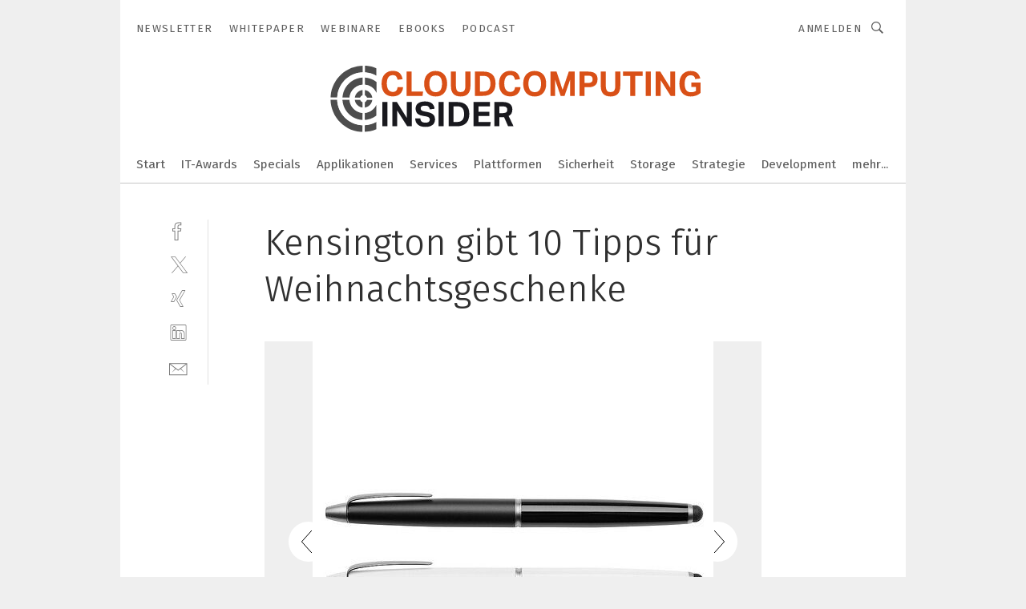

--- FILE ---
content_type: text/html; charset=UTF-8
request_url: https://www.cloudcomputing-insider.de/kensington-gibt-10-tipps-fuer-weihnachtsgeschenke-gal-425882/?p=6
body_size: 39287
content:
<!DOCTYPE html><html lang="de">
<head>
			<meta http-equiv="X-UA-Compatible" content="IE=edge">
	<meta http-equiv="Content-Type" content="text/html; charset=UTF-8">
<meta name="charset" content="utf-8">
<meta name="language" content="de">
<meta name="robots" content="INDEX,FOLLOW,NOODP">
<meta property="description" content="Für Großeltern: Oma und Opa werden mithilfe des Virtuoso Stylus problemlos in der Lage sein, Nachrichten auf dem Touchscreen einzugeben (K39361EU; UVP: 19,99 Euro).">
<meta property="og:description" content="Für Großeltern: Oma und Opa werden mithilfe des Virtuoso Stylus problemlos in der Lage sein, Nachrichten auf dem Touchscreen einzugeben (K39361EU; UVP: 19,99 Euro).">
<meta property="og:title" content="Kensington gibt 10 Tipps für Weihnachtsgeschenke">
<meta property="og:image" content="https://cdn1.vogel.de/t8QWmbuAfktfl_-s4eqYAklGcW8=/fit-in/300x300/filters:format(jpg):quality(80)/images.vogel.de/vogelonline/bdb/656800/656899/original.jpg">
<meta property="og:image:width" content="300">
<meta property="og:image:height" content="300">
<meta name="theme-color" content="#ffffff">
<meta name="msapplication-TileColor" content="#ffffff">
<meta name="apple-mobile-web-app-title" content="CloudComputing-Insider">
<meta name="application-name" content="CloudComputing-Insider">
<meta name="facebook-domain-verification" content="6ek8wln9efnahhfc3ytjtf0bnyqmrz">	<meta name="viewport" content="width=device-width,initial-scale=1.0">
	<meta name="robots" content="max-snippet:-1, max-image-preview:large, max-video-preview:-1">

<title>Kensington gibt 10 Tipps für Weihnachtsgeschenke ||  Bild 6 / 9</title>
<link href="https://www.cloudcomputing-insider.de/kensington-gibt-10-tipps-fuer-weihnachtsgeschenke-gal-425882/?p=6" rel="canonical">
<link href="https://cdn2.vogel.de/applications/31/scss/basic.css?v=1.075" media="screen,print" rel="stylesheet" type="text/css">
	<link rel="preconnect" href="https://cdn1.vogel.de/" crossorigin>
	<link rel="dns-prefetch" href="https://cdn1.vogel.de">
	<link rel="preconnect" href="https://cdn2.vogel.de/" crossorigin>
	<link rel="dns-prefetch" href="https://cdn2.vogel.de">
	<link rel="preconnect" href="https://c.delivery.consentmanager.net">
	<link rel="preconnect" href="https://cdn.consentmanager.net">
	<link rel="apple-touch-icon" sizes="180x180" href="/apple-touch-icon.png">
	<link rel="icon" type="image/png" sizes="192x192" href="/web-app-manifest-192x192.png">
	<link rel="icon" type="image/png" sizes="512x512" href="/web-app-manifest-512x512.png">
	<link rel="icon" type="image/png" sizes="96x96" href="/favicon-96x96.png">
	<link rel="icon" type="image/svg+xml" href="/favicon.svg">
	<link rel="shortcut icon" type="image/x-icon" href="/favicon.ico">
	<link rel="icon" type="image/x-icon" href="/favicon.ico">
	<link rel="alternate" href="/rss/news.xml"
	      type="application/rss+xml" title="RSS-Feed News">
	<link rel="alternate" href="/atom/news.xml"
	      type="application/atom+xml" title="ATOM-Feed News">

<script  src="https://cdn2.vogel.de/js/bundle.js?v=1.3"></script>
<script >
    //<!--
    window.gdprAppliesGlobally=true;if(!("cmp_id" in window)||window.cmp_id<1){window.cmp_id=28861}if(!("cmp_cdid" in window)){window.cmp_cdid="dad7ce8852c7"}if(!("cmp_params" in window)){window.cmp_params="&usedesign=37880"}if(!("cmp_host" in window)){window.cmp_host="b.delivery.consentmanager.net"}if(!("cmp_cdn" in window)){window.cmp_cdn="cdn.consentmanager.net"}if(!("cmp_proto" in window)){window.cmp_proto="https:"}if(!("cmp_codesrc" in window)){window.cmp_codesrc="1"}window.cmp_getsupportedLangs=function(){var b=["DE","EN","FR","IT","NO","DA","FI","ES","PT","RO","BG","ET","EL","GA","HR","LV","LT","MT","NL","PL","SV","SK","SL","CS","HU","RU","SR","ZH","TR","UK","AR","BS"];if("cmp_customlanguages" in window){for(var a=0;a<window.cmp_customlanguages.length;a++){b.push(window.cmp_customlanguages[a].l.toUpperCase())}}return b};window.cmp_getRTLLangs=function(){var a=["AR"];if("cmp_customlanguages" in window){for(var b=0;b<window.cmp_customlanguages.length;b++){if("r" in window.cmp_customlanguages[b]&&window.cmp_customlanguages[b].r){a.push(window.cmp_customlanguages[b].l)}}}return a};window.cmp_getlang=function(j){if(typeof(j)!="boolean"){j=true}if(j&&typeof(cmp_getlang.usedlang)=="string"&&cmp_getlang.usedlang!==""){return cmp_getlang.usedlang}var g=window.cmp_getsupportedLangs();var c=[];var f=location.hash;var e=location.search;var a="languages" in navigator?navigator.languages:[];if(f.indexOf("cmplang=")!=-1){c.push(f.substr(f.indexOf("cmplang=")+8,2).toUpperCase())}else{if(e.indexOf("cmplang=")!=-1){c.push(e.substr(e.indexOf("cmplang=")+8,2).toUpperCase())}else{if("cmp_setlang" in window&&window.cmp_setlang!=""){c.push(window.cmp_setlang.toUpperCase())}else{if(a.length>0){for(var d=0;d<a.length;d++){c.push(a[d])}}}}}if("language" in navigator){c.push(navigator.language)}if("userLanguage" in navigator){c.push(navigator.userLanguage)}var h="";for(var d=0;d<c.length;d++){var b=c[d].toUpperCase();if(g.indexOf(b)!=-1){h=b;break}if(b.indexOf("-")!=-1){b=b.substr(0,2)}if(g.indexOf(b)!=-1){h=b;break}}if(h==""&&typeof(cmp_getlang.defaultlang)=="string"&&cmp_getlang.defaultlang!==""){return cmp_getlang.defaultlang}else{if(h==""){h="EN"}}h=h.toUpperCase();return h};(function(){var n=document;var p=n.getElementsByTagName;var q=window;var f="";var b="_en";if("cmp_getlang" in q){f=q.cmp_getlang().toLowerCase();if("cmp_customlanguages" in q){for(var h=0;h<q.cmp_customlanguages.length;h++){if(q.cmp_customlanguages[h].l.toUpperCase()==f.toUpperCase()){f="en";break}}}b="_"+f}function g(i,e){var t="";i+="=";var s=i.length;var d=location;if(d.hash.indexOf(i)!=-1){t=d.hash.substr(d.hash.indexOf(i)+s,9999)}else{if(d.search.indexOf(i)!=-1){t=d.search.substr(d.search.indexOf(i)+s,9999)}else{return e}}if(t.indexOf("&")!=-1){t=t.substr(0,t.indexOf("&"))}return t}var j=("cmp_proto" in q)?q.cmp_proto:"https:";if(j!="http:"&&j!="https:"){j="https:"}var k=("cmp_ref" in q)?q.cmp_ref:location.href;var r=n.createElement("script");r.setAttribute("data-cmp-ab","1");var c=g("cmpdesign","");var a=g("cmpregulationkey","");var o=g("cmpatt","");r.src=j+"//"+q.cmp_host+"/delivery/cmp.php?"+("cmp_id" in q&&q.cmp_id>0?"id="+q.cmp_id:"")+("cmp_cdid" in q?"cdid="+q.cmp_cdid:"")+"&h="+encodeURIComponent(k)+(c!=""?"&cmpdesign="+encodeURIComponent(c):"")+(a!=""?"&cmpregulationkey="+encodeURIComponent(a):"")+(o!=""?"&cmpatt="+encodeURIComponent(o):"")+("cmp_params" in q?"&"+q.cmp_params:"")+(n.cookie.length>0?"&__cmpfcc=1":"")+"&l="+f.toLowerCase()+"&o="+(new Date()).getTime();r.type="text/javascript";r.async=true;if(n.currentScript&&n.currentScript.parentElement){n.currentScript.parentElement.appendChild(r)}else{if(n.body){n.body.appendChild(r)}else{var m=p("body");if(m.length==0){m=p("div")}if(m.length==0){m=p("span")}if(m.length==0){m=p("ins")}if(m.length==0){m=p("script")}if(m.length==0){m=p("head")}if(m.length>0){m[0].appendChild(r)}}}var r=n.createElement("script");r.src=j+"//"+q.cmp_cdn+"/delivery/js/cmp"+b+".min.js";r.type="text/javascript";r.setAttribute("data-cmp-ab","1");r.async=true;if(n.currentScript&&n.currentScript.parentElement){n.currentScript.parentElement.appendChild(r)}else{if(n.body){n.body.appendChild(r)}else{var m=p("body");if(m.length==0){m=p("div")}if(m.length==0){m=p("span")}if(m.length==0){m=p("ins")}if(m.length==0){m=p("script")}if(m.length==0){m=p("head")}if(m.length>0){m[0].appendChild(r)}}}})();window.cmp_addFrame=function(b){if(!window.frames[b]){if(document.body){var a=document.createElement("iframe");a.style.cssText="display:none";if("cmp_cdn" in window&&"cmp_ultrablocking" in window&&window.cmp_ultrablocking>0){a.src="//"+window.cmp_cdn+"/delivery/empty.html"}a.name=b;document.body.appendChild(a)}else{window.setTimeout(window.cmp_addFrame,10,b)}}};window.cmp_rc=function(h){var b=document.cookie;var f="";var d=0;while(b!=""&&d<100){d++;while(b.substr(0,1)==" "){b=b.substr(1,b.length)}var g=b.substring(0,b.indexOf("="));if(b.indexOf(";")!=-1){var c=b.substring(b.indexOf("=")+1,b.indexOf(";"))}else{var c=b.substr(b.indexOf("=")+1,b.length)}if(h==g){f=c}var e=b.indexOf(";")+1;if(e==0){e=b.length}b=b.substring(e,b.length)}return(f)};window.cmp_stub=function(){var a=arguments;__cmp.a=__cmp.a||[];if(!a.length){return __cmp.a}else{if(a[0]==="ping"){if(a[1]===2){a[2]({gdprApplies:gdprAppliesGlobally,cmpLoaded:false,cmpStatus:"stub",displayStatus:"hidden",apiVersion:"2.0",cmpId:31},true)}else{a[2](false,true)}}else{if(a[0]==="getUSPData"){a[2]({version:1,uspString:window.cmp_rc("")},true)}else{if(a[0]==="getTCData"){__cmp.a.push([].slice.apply(a))}else{if(a[0]==="addEventListener"||a[0]==="removeEventListener"){__cmp.a.push([].slice.apply(a))}else{if(a.length==4&&a[3]===false){a[2]({},false)}else{__cmp.a.push([].slice.apply(a))}}}}}}};window.cmp_gppstub=function(){var a=arguments;__gpp.q=__gpp.q||[];if(!a.length){return __gpp.q}var g=a[0];var f=a.length>1?a[1]:null;var e=a.length>2?a[2]:null;if(g==="ping"){return{gppVersion:"1.0",cmpStatus:"stub",cmpDisplayStatus:"hidden",apiSupport:[],currentAPI:"",cmpId:31}}else{if(g==="addEventListener"){__gpp.e=__gpp.e||[];if(!("lastId" in __gpp)){__gpp.lastId=0}__gpp.lastId++;var c=__gpp.lastId;__gpp.e.push({id:c,callback:f});return{eventName:"listenerRegistered",listenerId:c,data:true}}else{if(g==="removeEventListener"){var h=false;__gpp.e=__gpp.e||[];for(var d=0;d<__gpp.e.length;d++){if(__gpp.e[d].id==e){__gpp.e[d].splice(d,1);h=true;break}}return{eventName:"listenerRemoved",listenerId:e,data:h}}else{if(g==="hasSection"||g==="getSection"||g==="getField"||g==="getGPPString"){return null}else{__gpp.q.push([].slice.apply(a))}}}}};window.cmp_msghandler=function(d){var a=typeof d.data==="string";try{var c=a?JSON.parse(d.data):d.data}catch(f){var c=null}if(typeof(c)==="object"&&c!==null&&"__cmpCall" in c){var b=c.__cmpCall;window.__cmp(b.command,b.parameter,function(h,g){var e={__cmpReturn:{returnValue:h,success:g,callId:b.callId}};d.source.postMessage(a?JSON.stringify(e):e,"*")})}if(typeof(c)==="object"&&c!==null&&"__uspapiCall" in c){var b=c.__uspapiCall;window.__uspapi(b.command,b.version,function(h,g){var e={__uspapiReturn:{returnValue:h,success:g,callId:b.callId}};d.source.postMessage(a?JSON.stringify(e):e,"*")})}if(typeof(c)==="object"&&c!==null&&"__tcfapiCall" in c){var b=c.__tcfapiCall;window.__tcfapi(b.command,b.version,function(h,g){var e={__tcfapiReturn:{returnValue:h,success:g,callId:b.callId}};d.source.postMessage(a?JSON.stringify(e):e,"*")},b.parameter)}if(typeof(c)==="object"&&c!==null&&"__gppCall" in c){var b=c.__gppCall;window.__gpp(b.command,function(h,g){var e={__gppReturn:{returnValue:h,success:g,callId:b.callId}};d.source.postMessage(a?JSON.stringify(e):e,"*")},b.parameter,"version" in b?b.version:1)}};window.cmp_setStub=function(a){if(!(a in window)||(typeof(window[a])!=="function"&&typeof(window[a])!=="object"&&(typeof(window[a])==="undefined"||window[a]!==null))){window[a]=window.cmp_stub;window[a].msgHandler=window.cmp_msghandler;window.addEventListener("message",window.cmp_msghandler,false)}};window.cmp_setGppStub=function(a){if(!(a in window)||(typeof(window[a])!=="function"&&typeof(window[a])!=="object"&&(typeof(window[a])==="undefined"||window[a]!==null))){window[a]=window.cmp_gppstub;window[a].msgHandler=window.cmp_msghandler;window.addEventListener("message",window.cmp_msghandler,false)}};window.cmp_addFrame("__cmpLocator");if(!("cmp_disableusp" in window)||!window.cmp_disableusp){window.cmp_addFrame("__uspapiLocator")}if(!("cmp_disabletcf" in window)||!window.cmp_disabletcf){window.cmp_addFrame("__tcfapiLocator")}if(!("cmp_disablegpp" in window)||!window.cmp_disablegpp){window.cmp_addFrame("__gppLocator")}window.cmp_setStub("__cmp");if(!("cmp_disabletcf" in window)||!window.cmp_disabletcf){window.cmp_setStub("__tcfapi")}if(!("cmp_disableusp" in window)||!window.cmp_disableusp){window.cmp_setStub("__uspapi")}if(!("cmp_disablegpp" in window)||!window.cmp_disablegpp){window.cmp_setGppStub("__gpp")};
    //-->
</script>
<script >
    //<!--
    
				window.cmp_block_inline = true;
				window.cmp_block_unkown = false;
				window.cmp_block_sync = false;
				window.cmp_block_img = false;
				window.cmp_block_samedomain = false;
				window.cmp_setlang = "DE";
			
    //-->
</script>
<script  src="https://cdn2.vogel.de/js/vendors/touchswipe/jquery.touchswipe.min.js"></script>
<script type="text/plain" data-cmp-vendor="c5035" class="cmplazyload" data-cmp-block="contentpass">
    //<!--
    
                             
                     function isFirefox() {
                            return navigator.userAgent.toLowerCase().indexOf("firefox") >= 0;
                            }
                         $(document).ready(function () {
                         console.log(isFirefox());
                        var is_adblocker = false;
                        // keine Recht für Google
                        if (typeof adsBlocked == "undefined") {
                            function adsBlocked(callback) {
                                if (typeof __tcfapi != "undefined") {
                                    __tcfapi("addEventListener", 2, function (tcData, success) {
                                        var x = __tcfapi("getCMPData");
                                        if (
                                            "purposeConsents" in x &&
                                            "1" in x.purposeConsents && x.purposeConsents["1"] &&
                                            "vendorConsents" in x && "755" in x.vendorConsents && x.vendorConsents["755"]
                                        ) {
                                            if(isFirefox()){
                                            
                                                $req = fetch(new Request("https://pagead2.googlesyndication.com",{method:"HEAD",mode:"no-cors"}));
                                                $req.then(function (response) {
                                                    return response;
                                                }).then(function (response) {
                                                    callback(false);
                                                }).catch(function (exception) {
                                                    callback(true);
                                                });
                                            }
                                            else{
                                                var ADS_URL = "https://pagead2.googlesyndication.com/pagead/js/adsbygoogle.js";
                                                var xhr = new XMLHttpRequest();
                                                xhr.onreadystatechange = function () {
                                                    if (xhr.readyState == XMLHttpRequest.DONE) {
                                                        callback(xhr.status === 0 || xhr.responseURL !== ADS_URL);
                                                    }
                                                };
                                                xhr.open("HEAD", ADS_URL, true);
                                                xhr.send(null);
                                            }
                                           
                                            
                        
                                        } else {
                                            callback(true);
                                        }
                                    });
                                } else {
                                    callback(true);
                                }
                            }
                        }
                        // AdsBlocked - Funktion wird erst später geladen und auch nicht mit Contentpass!!!!
                        adsBlocked(function (blocked) {
                            is_adblocker = !!blocked ;
                            console.log(is_adblocker?"Ads blocked":"Ads not Blocked");
                            if (typeof __tcfapi != "undefined") {
                                __tcfapi("addEventListener", 2, function (tcData, success) {
                                    var cmpdata = __tcfapi("getCMPData");
                                    // Wenn keine Zustimmung für GoogleAds vorhanden ist
                                    if ((!success ||
                                            is_adblocker ||
                                            !("vendorConsents" in cmpdata) ||
                                            !("755" in cmpdata.vendorConsents) ||
                                            !(cmpdata.vendorConsents["755"])) && 
                                            (tcData.eventStatus === "tcloaded" || tcData.eventStatus === "useractioncomplete")
                                        ) {
                                        $.get("/wb/1/", function (OBJ_response) {
                                            if (OBJ_response.content) {
                                                var OBJ_element = document.createElement("div");
                                                $(OBJ_element).append(OBJ_response.content);
                                                $("body").prepend(OBJ_element.firstChild);
                                            }
                                        });
                                        $.get("/wb/2/", function (OBJ_response) {
                                            if (OBJ_response.content) {
                                                var OBJ_element_ref = document.getElementById("advertisement_06");
                                                var OBJ_element = document.createElement("div");
                                                $(OBJ_element).append(OBJ_response.content);
                                                OBJ_element_ref.append(OBJ_element.firstChild);
                                            }
                                        });
                                        $.get("/wb/3/", function (OBJ_response) {
                                            if (OBJ_response.content) {
                                                var OBJ_element_ref = document.getElementById("advertisement_04");
                                                var OBJ_element = document.createElement("div");
                                                $(OBJ_element).append(OBJ_response.content);
                                                OBJ_element_ref.append(OBJ_element.firstChild);
                                            }
                                        });
                                    }
                                    __tcfapi("removeEventListener", 2, function (success) {}, tcData.listenerId);
                                });
                            }
                        });
                        });
    //-->
</script>
	<!--[if lt IE 9]>
	<script>document.createElement("video");
	document.createElement("header");
	document.createElement("section");
	document.createElement("article");
	document.createElement("footer");</script>
	<![endif]-->

    <!-- truffle.one blockiert bis zum Consent -->
    <script type="text/plain" class="cmplazyload" data-cmp-vendor="c58464">
        var jss = document.getElementsByTagName("script");
        for (var j = jss.length; j >= 0; j--) {
            if (jss[j]) {
                if (jss[j].getAttribute("src") && jss[j].getAttribute("src").indexOf("api.truffle.one/static/getWebData.js") != -1) {
                    jss[j].parentNode.removeChild(jss[j]);
                }
            }
        }
        var t1_params = t1_params || [];
        t1_params.push(["118", "118"]);
        var t = document["createElement"]("script"), i;
        t["type"] = "text/javascript";
        t["src"] = window["location"]["href"]["split"]("/")[0] + "//api.truffle.one/static/getWebData.js";
        i = document["getElementsByTagName"]("script")[0];
        i["parentNode"]["insertBefore"](t, i);
    </script>
	
    <script class="cmplazyload" data-cmp-block="contentpass" data-cmp-vendor="755"
            data-cmp-src="https://securepubads.g.doubleclick.net/tag/js/gpt.js" type="text/plain"></script>

    <script type="text/plain" class="cmplazyload" data-cmp-vendor="755" data-cmp-block="contentpass">
        var googletag = googletag || {};
        googletag.cmd = googletag.cmd || [];
    </script>

            <!-- This nees to be 'text/plain' otherwise banners wont work -->
	    <!-- GPT -->
	    <script type="text/plain" class="cmplazyload" data-cmp-vendor="755" data-cmp-block="contentpass">

		    try
		    {
			    // Array anlegen fuer spaetere Speicherung
			    var ARR_unknown_slots = [];

			    googletag.cmd.push(function ()
			    {

				    // Client
				    var STR_client = "/2686/cci.vogel.de/gallery";

                    // Groessen
                    var ARR_sizes = [{"type":"slot","size":[[960,252],[980,90],[728,90],[468,60],[1,1]],"mappings":[[[0,0],[1,1]],[[1025,0],[[960,252],[728,90],[468,60],[1,1]]],[[1300,0],[[960,252],[980,90],[728,90],[468,60],[1,1]]]],"id":"advertisement_01"},{"type":"slot","size":[[420,600],[300,600],[160,600],[1,1]],"mappings":[[[0,0],[1,1]],[[1025,0],[[420,600],[300,600],[160,600],[1,1]]]],"id":"advertisement_02"},{"type":"slot","size":[[161,600],[121,600],[1,1]],"mappings":[[[0,0],[1,1]],[[1025,0],[[161,600],[121,600],[1,1]]]],"id":"advertisement_03"},{"type":"slot","size":[[1180,250],[960,250],[728,91],[301,630],[301,330],[301,280],[301,180]],"mappings":[[[0,0],[[301,180],[301,280],[1,1]]],[[1025,0],[[960,250],[728,91],[1,1]]],[[1541,0],[[1180,250],[960,250],[728,91],[1,1]]]],"id":"advertisement_04"},{"type":"slot","size":[[300,631],[300,630],[300,331],[300,330],[300,281],[300,280],[1,1]],"mappings":[[[0,0],[[300,631],[300,630],[300,331],[300,330],[300,281],[300,280],[1,1]]]],"id":"advertisement_06"}];

                    // Groessen durchlaufen
                    for (var INT_i = 0; INT_i < ARR_sizes.length; INT_i++) {

                        // Mapping vorhanden
                        if (ARR_sizes[INT_i].mappings) {

                            // Mappings durchlaufen
                            var OBJ_size_mapping = googletag.sizeMapping();
                            for (var INT_j = 0; INT_j < ARR_sizes[INT_i].mappings.length; INT_j++) {
                                OBJ_size_mapping.addSize(ARR_sizes[INT_i].mappings[INT_j][0], ARR_sizes[INT_i].mappings[INT_j][1]);
                            } // end for

                        } // end if

                        // Typen
                        switch (ARR_sizes[INT_i].type) {

                            // Slot:
                            case "slot":
                                googletag
                                    .defineSlot(STR_client, ARR_sizes[INT_i].size, ARR_sizes[INT_i].id)
                                    .defineSizeMapping(OBJ_size_mapping.build())
                                    .setCollapseEmptyDiv(true, true)
                                    .addService(googletag.pubads());
                                console.debug("Ad Slot " + ARR_sizes[INT_i].id + " created " );
                                break;
                                
                            //Fluid
                            case "fluid":
                                googletag
                                    .defineSlot(ARR_sizes[INT_i].path, ARR_sizes[INT_i].size, ARR_sizes[INT_i].id)
                                    .setCollapseEmptyDiv(true, true)
                                    .addService(googletag.pubads());
                                console.debug("Ad Slot " + ARR_sizes[INT_i].id + " created ");
                                break;

                            default:
	                            console.debug("Ad Slot unknown");

                        } // end switch

                    } // end for
console.debug("hier beginnt targeting 'wallpaper'");
	                // Banner aktivieren
	                googletag.pubads().setTargeting("kw", 'wallpaper');
console.debug("hier targeting ende 'wallpaper'");
console.debug("slotRequested anfang");
	                googletag.pubads().addEventListener("slotRequested", function (event)
	                {
		                // Nachricht in Konsole
		                console.debug("Ad Slot " + event.slot.getSlotElementId() + " requested");
	                });

                    googletag.pubads().addEventListener("slotResponseReceived", function (event) {
                        // Nachricht in Konsole
                        console.debug("Ad Slot " + event.slot.getSlotElementId() + " response received");
                    });
                    googletag.pubads().addEventListener("slotRenderEnded", function (event) {

                        try {

                            // Creative geladen
                            if (
                                //typeof event.creativeId !== "undefined" && event.creativeId !== null &&
                                typeof event.slot !== "undefined"
                            ) {

                                // Slot nicht leer
                                if (!event.isEmpty) {

                                    // Nachricht in Konsole
                                    console.debug("Ad Slot " + event.slot.getSlotElementId() + " rendered");
                                    
                                    // Slot als jQuery Objekt speichern
                                    var OBJ_slot = $("div#" + event.slot.getSlotElementId());

                                    // Slot einblenden (falls ausgeblendet)
                                    OBJ_slot.show();
                                    
                                    // Eigene Slots durchlaufen (keine Manipulation von z.B. BusinessAd)
                                    var BOO_found = false;

                                    for (var INT_i = 0; INT_i < ARR_sizes.length; INT_i++) {

                                        // Slot bekannt
                                        if (event.slot.getSlotElementId() === ARR_sizes[INT_i].id) {

                                            // Element gefunden
                                            BOO_found = true;
                                         
                                            // iFrame
                                            var OBJ_iframe = OBJ_slot.find("iframe");


                                            // Kein iFrame, aber Tracking-Pixel
                                            if (
                                                OBJ_slot.find("ins>ins").length > 0 &&
                                                OBJ_slot.find("ins>ins").height() === 1
                                            ) {

                                                // Slot ausblenden
                                                OBJ_slot.hide();

                                                // Nachricht in Konsole
                                                console.debug("Ad Slot " + event.slot.getSlotElementId() +
                                                    " hidden (ins)");

                                            }
                                            // iFrame vorhanden
                                            else if (OBJ_iframe.length > 0) {
                                                // iFrame
                                                var OBJ_iframe_content = OBJ_iframe.contents();

                                                // Tracking-Pixel nicht vorhanden
                                                if (
                                                    (
                                                        OBJ_iframe_content.find("body>img").length === 0 ||
                                                        OBJ_iframe_content.find("body>img").height() > 1
                                                    ) &&
                                                    (
                                                        OBJ_iframe_content.find("body>div>img").length ===
                                                        0 ||
                                                        OBJ_iframe_content.find("body>div>img").height() >
                                                        1
                                                    ) &&
                                                    OBJ_iframe_content.find("body>div>amp-pixel").length ===
                                                    0 &&
                                                    OBJ_iframe_content.find("body>amp-pixel").length === 0
                                                ) {
                                                    let native_ad = OBJ_iframe_content.find(".native-ad").length;
                                                    
                                                    // Background transparent im iFrame
                                                    OBJ_iframe_content.find("head").append('<style type="text/css">body{background: transparent !important;}</style>');

                                                    if(native_ad == 1){

                                                        // Stylesheet ebenfalls in iFrame kopieren
                                                        var STR_stylesheet = "https://cdn2.vogel.de/applications/31/scss/native-ads.css?v=0.19";
                                                        OBJ_iframe_content.find("head").append($("<link/>", {
                                                            rel: "stylesheet",
                                                            href: STR_stylesheet,
                                                            type: "text/css"
                                                        }));
                                                         // CSS-Klasse der Buchung nach aussen uebertragen (nur div)
                                                        OBJ_slot.find("div:first").addClass(
                                                            OBJ_iframe_content.find(".native-ad").attr("class")
                                                        );
                                                        // Klasse in Iframe löschen
                                                        OBJ_iframe_content.find(".native-ad").attr("class","");
    
                                                        OBJ_slot.find("div:first").addClass(
                                                        OBJ_iframe_content.find("body>div>article:not(#whitespace_click)").attr("class")
                                                        );

                                                        OBJ_slot.find("div:first").addClass(
                                                        OBJ_iframe_content.find("body>article:not(#whitespace_click)").attr("class")
                                                        );
                                                    OBJ_iframe_content.find("body>div>article:not(#whitespace_click)").attr("class", "");
                                                    OBJ_iframe_content.find("body>article:not(#whitespace_click)").attr("class", "");
    
                                                        // Nachricht in Konsole
                                                        console.debug("Ad Slot " + event.slot.getSlotElementId() +
                                                            " manipulated: native-ad");

                                                    }else{
                                                    let infClasses = ".lb728, .fs468, .sky, .ca300, .hs2, .sky_hs2, .hs1_160, .hs1_120, .sky_hs1,.sky_hs2, .billboard,.sky_bg980_r,.bb399, .sky, .sky_left, .billboard_inText,.sky_second_160,.sky_second_161,.sky_fixed,.bg_lb, .wall_lb";
                                                    // CSS-Klasse der Buchung nach aussen uebertragen (nur div)
                                                    OBJ_slot.find("div:first").addClass(
                                                        OBJ_iframe_content.find(infClasses).attr("class")
                                                    );
                                                    // Nach Außen übertragene Klasse entfernen
                                                    OBJ_iframe_content.find(infClasses).attr("class", "");
                                               
                                                    // Style und whitespace_click muss mit raus fuer brandgate
                                                    OBJ_iframe_content.find("body>style:first").clone().insertBefore(OBJ_slot.find("div:first"));
                                                    OBJ_iframe_content.find("div#whitespace_click").css('height', '100%');
                                                    OBJ_iframe_content.find("div#whitespace_click").insertBefore(OBJ_slot.find("div:first"));


                                                    // Nachricht in Konsole
                                                    console.debug("Ad Slot " + event.slot.getSlotElementId() +
                                                        " manipulated no native-ad");
                                                    }
                                                    
                                                    
                                                } else {

                                                    // Slot ausblenden
                                                    OBJ_iframe.hide();

                                                    // Nachricht in Konsole
                                                    console.debug("Ad Slot " + event.slot.getSlotElementId() +
                                                        " hidden (iframe img/amp-pixel)");

                                                } // end if

                                            }
                                            // Kein iFrame, aber Tracking-Pixel
                                            else if (OBJ_slot.find("img").height() === 1) {

                                                // Slot ausblenden
                                                OBJ_slot.hide();

                                                // Nachricht in Konsole
                                                console.debug("Ad Slot " + event.slot.getSlotElementId() +
                                                    " hidden (img)");

                                            } // end if

                                        } // end if

                                    } // end for

                                    // Slot nicht gefunden
                                    if (!BOO_found) {

                                        // Slot merken, ausblenden und Nachrichten in Konsole
                                        var STR_ba_id = event.slot.getSlotElementId();

                                        setTimeout(function () {
                                            var OBJ_ba = $("#" + STR_ba_id);
                                            if (
                                                OBJ_ba.is(":visible") === false ||
                                                OBJ_ba.is(":hidden") === true
                                            ) {
                                                ARR_unknown_slots.push(STR_ba_id);
                                                console.debug("Ad Slot " + STR_ba_id + " unknown empty");
                                            } else {
                                                console.debug("Ad Slot " + STR_ba_id + " unkown");
                                            }
                                        }, 500);

                                    } // end if

                                } else {
                                    // Entfernen von nicht gerenderten Werbeanzeigen, damit Darstellung in Zweierelement passt
									let adElement = document.getElementById(event.slot.getSlotElementId());
									
									if (adElement && adElement.parentNode) {
									    let parentNodeOfAdDiv = adElement.parentNode;
									
									    if (
									        parentNodeOfAdDiv.tagName === "SECTION" &&
									        parentNodeOfAdDiv.getAttribute("data-section-id") &&
									        parentNodeOfAdDiv.getAttribute("data-section-id").includes("section_advertisement")
									    ) {
									        parentNodeOfAdDiv.remove();
									    }
									}
                                } // end if

                            } // end if

                        } catch (OBJ_err) {
                            console.debug(OBJ_err);
                        }

                    });
                    
                     							console.debug("ABA_CLIENT_ENABLED is true");
                            if (typeof t1_aba === "function") {
                                try {
                                    // Versuche, t1_aba aufzurufen
                                    t1_aba(googletag, function(updatedGoogletag) {
                                        // enableSingleRequest und enableServices aufrufen, nachdem die Anfrage abgeschlossen ist
                                        updatedGoogletag.pubads().enableSingleRequest();
                                        updatedGoogletag.enableServices();
                                        console.log("T1: GPT enabled after ABA targeting.");
                                        console.debug("Slots created");
                                        googletag = updatedGoogletag;
                                        initDisplay();
                                    });
                                } catch (error) {
                                    // Fallback im Fehlerfall des t1_aba-Aufrufs
                                    console.log("T1: Error calling t1_aba: ", error);
                                    googletag.pubads().enableSingleRequest();
                                    googletag.enableServices();
                                    console.debug("Slots created");
                                    initDisplay();
                                }
                            } else {
                                // Wenn t1_aba nicht definiert ist, enableServices direkt aufrufen
                                console.log("T1: t1_aba not defined");
                                googletag.pubads().enableSingleRequest();
                                googletag.enableServices();
                                console.debug("Slots created");
                                initDisplay();
                            }
                        
           
                  
                    });
        
                    } catch (OBJ_err) {
                        // Nix
                        console.warn("Ad Error - define /2686/cci.vogel.de/gallery");
            } // end try
        </script>
                <script type="text/plain" class="cmplazyload" data-cmp-vendor="755" data-cmp-block="contentpass">
            function displaydfp() {
                try {
                    googletag.cmd.push(
                        function () {
                            let d = [];
                            window.googletag.pubads().getSlots().forEach(function(element){
                                if ($("#" + element.getSlotId().getDomId()).length === 0) {
                                    d.push(element.getSlotId().getDomId());
                                } else {
                                    googletag.display(element.getSlotId().getDomId());
                                }
                            });
                            console.debug("all Slots displayed");
                            console.debug({"not used Slots": d});
                        });
                } catch (e) {
                    console.debug(e);
                }
            }
            
            function initDisplay(){
                  if (document.readyState === 'loading') {
                    document.addEventListener('DOMContentLoaded', displaydfp);
                } else {
                    displaydfp();
                }
            }

        </script>
    	<!-- No BusinessAd: Data missing -->
		<!-- GTM Vars -->
	<script>
		var dataLayer = [
			{
				"environment": "production", // Umgebung
				"id": "31", // App-ID
                                				"content_type": "galerie",
                                                				"logged_in": false, // User is logged in
				"accessToPaid": false, // Access paid
								"dimension1": "ssw:galerie:425882 kensington-gibt-10-tipps-fuer-weihnachtsgeschenke--bild-6-9", // Shortcut:Type:ID
												"dimension4": "425882", // Content-ID
				"dimension7": "/kensington-gibt-10-tipps-fuer-weihnachtsgeschenke-gal-425882/?p=6", // URL
																
			}
		];
	</script>
</head>
<body data-infinity-id="default" data-infinity-type="layout">
<!-- No Bookmark-layer -->    <!-- GTM Code -->
    <noscript>
        <iframe src="https://www.googletagmanager.com/ns.html?id=GTM-WSVS7J3"
                height="0" width="0" style="display:none;visibility:hidden"></iframe>
    </noscript>
    <!-- Automatisches Blockieren vom CMP vermeiden -->
    <script type="text/plain" class="cmplazyload" data-cmp-vendor="s905"  data-cmp-block="contentpass" >(function (w, d, s, l, i)
		{
			w[l] = w[l] || [];
			w[l].push({
				'gtm.start':
					new Date().getTime(), event: 'gtm.js'
			});
			var f = d.getElementsByTagName(s)[0],
				j = d.createElement(s), dl = l != 'dataLayer' ? '&l=' + l : '';
			j.async = true;
			j.src =
				'https://www.googletagmanager.com/gtm.js?id=' + i + dl;
			f.parentNode.insertBefore(j, f);
		})(window, document, 'script', 'dataLayer', 'GTM-WSVS7J3');
	</script>
	<!-- GA Code: no config found -->

<!-- No Jentis --><!-- No Jentis Datalayer -->		<div id="advertisement_01" class="cmplazyload gpt inf-leaderboard" data-cmp-vendor="755"
         data-ad-id="advertisement_01" data-infinity-type="ad" data-infinity-id="v1/advertisement_01">
	</div>
    		<div id="advertisement_02" class="cmplazyload gpt " data-cmp-vendor="755"
         data-ad-id="advertisement_02" data-infinity-type="ad" data-infinity-id="v1/advertisement_02">
	</div>
	    	<div id="advertisement_03" class="cmplazyload gpt " data-cmp-vendor="755"
         data-ad-id="advertisement_03" data-infinity-type="ad" data-infinity-id="v1/advertisement_03">
	</div>
    		<div id="advertisement_11" class="cmplazyload gpt " data-cmp-vendor="755"
         data-ad-id="advertisement_11" data-infinity-type="ad" data-infinity-id="v1/advertisement_11">
	</div>
		<div id="advertisement_12" class="cmplazyload gpt " data-cmp-vendor="755"
         data-ad-id="advertisement_12" data-infinity-type="ad" data-infinity-id="v1/advertisement_12">
	</div>
<div class="inf-website">
	<div id="mainwrapper" class="inf-wrapper">
		<section class="inf-mainheader" data-hj-ignore-attributes>
	<div class="inf-mainheader__wrapper">
		<div class="inf-icon inf-icon--menu inf-mainheader__menu-icon"></div>
		
				
<ul class="inf-servicenav">
    	<a class="inf-btn inf-btn--small inf-btn--info inf-servicenav__btn" title=""
	   href="" style="display: none"></a>
    			<li class="inf-servicenav__item ">
				<a class=" inf-servicenav__link inf-flex inf-flex--a-center" title="Newsletter" rel="noopener"
                   href="&#x2F;newsletter&#x2F;anmeldungen&#x2F;" target="_self" id="menu-page_5fd1381b4e36a">

                    					<span class="inf-servicenav__item-name">
                    Newsletter                    </span>
                    				</a>
			</li>
        			<li class="inf-servicenav__item ">
				<a class=" inf-servicenav__link inf-flex inf-flex--a-center" title="Whitepaper" rel="noopener"
                   href="&#x2F;whitepaper&#x2F;" target="_self" id="menu-page_5e96350a32b4a">

                    					<span class="inf-servicenav__item-name">
                    Whitepaper                    </span>
                    				</a>
			</li>
        			<li class="inf-servicenav__item ">
				<a class=" inf-servicenav__link inf-flex inf-flex--a-center" title="Webinare" rel="noopener"
                   href="&#x2F;webinare&#x2F;" target="_self" id="menu-page_5e9635350eead">

                    					<span class="inf-servicenav__item-name">
                    Webinare                    </span>
                    				</a>
			</li>
        			<li class="inf-servicenav__item ">
				<a class=" inf-servicenav__link inf-flex inf-flex--a-center" title="eBooks" rel="noopener"
                   href="&#x2F;ebooks&#x2F;" target="_self" id="menu-page_5e996b5ac3a71">

                    					<span class="inf-servicenav__item-name">
                    eBooks                    </span>
                    				</a>
			</li>
        			<li class="inf-servicenav__item ">
				<a class=" inf-servicenav__link inf-flex inf-flex--a-center" title="Podcast" rel="noopener"
                   href="&#x2F;podcast&#x2F;" target="_self" id="menu-page_6492804051cea">

                    					<span class="inf-servicenav__item-name">
                    Podcast                    </span>
                    				</a>
			</li>
        </ul>

		<div class="inf-mobile-menu">
			<img alt="Mobile-Menu" title="Mobile Menu" class="inf-mobile-menu__dropdown-arrow" src="https://cdn2.vogel.de/img/arrow_dropdown.svg">

			<form action="/suche/"
			      method="get"
			      class="inf-mobile-search">
				<label> <input type="text" placeholder="Suchbegriff eingeben"
				               class="inf-form-input-text inf-mobile-search__input" name="k"> </label>
				<button type="submit" id="search_submit_header-mobile" class="inf-icon inf-icon--search inf-mobile-search__button">
				</button>
			</form>
			
						<div class="inf-mobile-menu__cta-btn-wrapper">
								<a class="inf-btn inf-btn--info inf-full-width" title=""
				   href="" style="display: none"></a>
			</div>
			
						<ul class="inf-mobile-menu__content inf-mobile-menu__content--servicenav">
				<li class="inf-mobile-menu__item					"
			    id="page_5fd1381b4e36a-mobile">
				
								<a title="Newsletter"
				   href="&#x2F;newsletter&#x2F;anmeldungen&#x2F;"
					target="_self" rel="noopener"                   class="inf-mobile-menu__link"
                   id="menu-page_5fd1381b4e36a-mobile">
					Newsletter				</a>
				
				
								
			</li>
					<li class="inf-mobile-menu__item					"
			    id="page_5e96350a32b4a-mobile">
				
								<a title="Whitepaper"
				   href="&#x2F;whitepaper&#x2F;"
					target="_self" rel="noopener"                   class="inf-mobile-menu__link"
                   id="menu-page_5e96350a32b4a-mobile">
					Whitepaper				</a>
				
				
								
			</li>
					<li class="inf-mobile-menu__item					"
			    id="page_5e9635350eead-mobile">
				
								<a title="Webinare"
				   href="&#x2F;webinare&#x2F;"
					target="_self" rel="noopener"                   class="inf-mobile-menu__link"
                   id="menu-page_5e9635350eead-mobile">
					Webinare				</a>
				
				
								
			</li>
					<li class="inf-mobile-menu__item					"
			    id="page_5e996b5ac3a71-mobile">
				
								<a title="eBooks"
				   href="&#x2F;ebooks&#x2F;"
					target="_self" rel="noopener"                   class="inf-mobile-menu__link"
                   id="menu-page_5e996b5ac3a71-mobile">
					eBooks				</a>
				
				
								
			</li>
					<li class="inf-mobile-menu__item					"
			    id="page_6492804051cea-mobile">
				
								<a title="Podcast"
				   href="&#x2F;podcast&#x2F;"
					target="_self" rel="noopener"                   class="inf-mobile-menu__link"
                   id="menu-page_6492804051cea-mobile">
					Podcast				</a>
				
				
								
			</li>
		</ul>
			
			<ul class="inf-mobile-menu__content">
				<li class="inf-mobile-menu__item					"
			    id="home-mobile">
				
								<a title="CloudComputing-Insider&#x3A;&#x20;Fachportal&#x20;f&#xFC;r&#x20;Cloud&#x20;Computing&#x20;und&#x20;Software&#x20;as&#x20;a&#x20;Service"
				   href="&#x2F;"
					target="_self" rel="noopener"                   class="inf-mobile-menu__link"
                   id="menu-home-mobile">
									</a>
				
				
								
			</li>
					<li class="inf-mobile-menu__item inf-relative					"
			    id="page_EC883450-FDE2-40F7-86B08FAEEB08C3C2-mobile">
				
								<a title="Willkommen&#x20;beim&#x20;CloudComputing-Insider&#x20;AWARD&#x20;2025"
				   href="&#x2F;award&#x2F;"
					target="_self" rel="noopener"                   class="inf-mobile-menu__link&#x20;inf-mobile-menu__link--with-subnav"
                   id="menu-page_EC883450-FDE2-40F7-86B08FAEEB08C3C2-mobile">
					IT-Awards				</a>
				
				
													
										<a href="#" class="inf-subnav__icon inf-toggle inf-icon--arrow-dropdown"></a>
					
										<ul class="inf-mobile-subnav">
	
				<li class="inf-mobile-subnav__item" id="page_8A79B36C-2852-4FE3-ABCBFC04F19E03C7-mobile">
								<a id="menu-page_8A79B36C-2852-4FE3-ABCBFC04F19E03C7-mobile" title="Nachberichterstattung&#x20;zu&#x20;den&#x20;IT-Awards" class="inf-mobile-subnav__link" href="&#x2F;award&#x2F;berichterstattung&#x2F;">Berichterstattung</a>			</li>
		
					<li class="inf-mobile-subnav__item" id="page_CF1C0D74-7623-467D-AD654A741D1AB39C-mobile">
								<a id="menu-page_CF1C0D74-7623-467D-AD654A741D1AB39C-mobile" title="Nachberichterstattung&#x20;zu&#x20;den&#x20;IT&#x20;Awards" class="inf-mobile-subnav__link" href="&#x2F;award&#x2F;background&#x2F;">Background/Promotion</a>			</li>
		
		
</ul>				
				
			</li>
					<li class="inf-mobile-menu__item inf-relative					"
			    id="page_F2BC5D31-7E18-403E-93ACB8E4B95F38DA-mobile">
				
								<a title="Aktuelle&#x20;Specials&#x20;auf&#x20;CloudComputing-Insider.de"
				   href="&#x2F;specials&#x2F;"
					target="_self" rel="noopener"                   class="inf-mobile-menu__link&#x20;inf-mobile-menu__link--with-subnav"
                   id="menu-page_F2BC5D31-7E18-403E-93ACB8E4B95F38DA-mobile">
					Specials				</a>
				
				
													
										<a href="#" class="inf-subnav__icon inf-toggle inf-icon--arrow-dropdown"></a>
					
										<ul class="inf-mobile-subnav">
	
				<li class="inf-mobile-subnav__item inf-mobile-subnav__item--pages" id="page_2FAB93E1-EAC8-4F6B-9E7DD052FDCA02D4-mobile">
								<a id="menu-page_2FAB93E1-EAC8-4F6B-9E7DD052FDCA02D4-mobile" title="Rechtssicheres&#x20;Cloud&#x20;Computing" class="inf-mobile-subnav__link" href="&#x2F;specials&#x2F;cloud-sicherheit&#x2F;">Rechtssicheres Cloud Computing</a>			</li>
		
					<li class="inf-mobile-subnav__item inf-mobile-subnav__item--pages" id="page_31DEA2AA-C4D2-4C54-A1D0D77ED6423FDB-mobile">
								<a id="menu-page_31DEA2AA-C4D2-4C54-A1D0D77ED6423FDB-mobile" title="Campus&#x20;&amp;&#x20;Karriere&#x20;-&#x20;CloudComputing-Insider.de" class="inf-mobile-subnav__link" href="&#x2F;specials&#x2F;campus-karriere&#x2F;">Campus &amp; Karriere</a>			</li>
		
					<li class="inf-mobile-subnav__item" id="page_6845276B-CB75-45E7-AFD8323CBB3F4DC3-mobile">
								<a id="menu-page_6845276B-CB75-45E7-AFD8323CBB3F4DC3-mobile" title="Definitionen&#x20;rund&#x20;um&#x20;Cloud&#x20;Computing" class="inf-mobile-subnav__link" href="&#x2F;specials&#x2F;definitionen&#x2F;">Definitionen</a>			</li>
		
					<li class="inf-mobile-subnav__item inf-mobile-subnav__item--pages" id="page_2950CDC6-89D5-4B72-84B797E5F7953E17-mobile">
								<a id="menu-page_2950CDC6-89D5-4B72-84B797E5F7953E17-mobile" title="Open&#x20;Telekom&#x20;Cloud&#x20;made&#x20;in&#x20;Germany" class="inf-mobile-subnav__link" href="&#x2F;specials&#x2F;open-telekom-cloud&#x2F;">Open Telekom Cloud</a>			</li>
		
		
</ul>				
				
			</li>
					<li class="inf-mobile-menu__item					"
			    id="page_ea610438-4d5e-4fd5-a644e96e05afe51a-mobile">
				
								<a title="Applikationen&#x20;aus&#x20;der&#x20;Cloud&#x20;-&#x20;CloudComputing-Insider.de"
				   href="&#x2F;applikationen&#x2F;"
					target="_self" rel="noopener"                   class="inf-mobile-menu__link"
                   id="menu-page_ea610438-4d5e-4fd5-a644e96e05afe51a-mobile">
					Applikationen				</a>
				
				
								
			</li>
					<li class="inf-mobile-menu__item					"
			    id="page_598a48c6-b6af-4728-bb63cc05b4aa8fa5-mobile">
				
								<a title="Cloud&#x20;Services&#x20;-&#x20;CloudComputing-Insider.de"
				   href="&#x2F;services&#x2F;"
					target="_self" rel="noopener"                   class="inf-mobile-menu__link"
                   id="menu-page_598a48c6-b6af-4728-bb63cc05b4aa8fa5-mobile">
					Services				</a>
				
				
								
			</li>
					<li class="inf-mobile-menu__item					"
			    id="page_db7fceb1-f763-43cc-aa5898f310cf35f2-mobile">
				
								<a title="Plattformen&#x20;aus&#x20;der&#x20;Cloud&#x20;-&#x20;CloudComputing-Insider.de"
				   href="&#x2F;plattformen&#x2F;"
					target="_self" rel="noopener"                   class="inf-mobile-menu__link"
                   id="menu-page_db7fceb1-f763-43cc-aa5898f310cf35f2-mobile">
					Plattformen				</a>
				
				
								
			</li>
					<li class="inf-mobile-menu__item					"
			    id="page_a004be55-adcd-42f8-96190fe2e8805b70-mobile">
				
								<a title="Cloud&#x20;Security&#x20;Services&#x20;-&#x20;CloudComputing-Insider.de"
				   href="&#x2F;sicherheit&#x2F;"
					target="_self" rel="noopener"                   class="inf-mobile-menu__link"
                   id="menu-page_a004be55-adcd-42f8-96190fe2e8805b70-mobile">
					Sicherheit				</a>
				
				
								
			</li>
					<li class="inf-mobile-menu__item					"
			    id="page_da25ff39-63d4-43b9-82809dfa76bc022e-mobile">
				
								<a title="Cloud&#x20;Storage&#x20;Services&#x20;-&#x20;CloudComputing-Insider.de"
				   href="&#x2F;storage&#x2F;"
					target="_self" rel="noopener"                   class="inf-mobile-menu__link"
                   id="menu-page_da25ff39-63d4-43b9-82809dfa76bc022e-mobile">
					Storage				</a>
				
				
								
			</li>
					<li class="inf-mobile-menu__item					"
			    id="page_f7993c0e-8c11-4549-982865ac2a861cc8-mobile">
				
								<a title="Strategien&#x20;f&#xFC;r&#x20;Cloud&#x20;Computing&#x20;-&#x20;CloudComputing-Insider.de"
				   href="&#x2F;strategie&#x2F;"
					target="_self" rel="noopener"                   class="inf-mobile-menu__link"
                   id="menu-page_f7993c0e-8c11-4549-982865ac2a861cc8-mobile">
					Strategie				</a>
				
				
								
			</li>
					<li class="inf-mobile-menu__item					"
			    id="page_5767e138-43ba-4a53-9f596e17bb690363-mobile">
				
								<a title="Cloud-Entwicklung&#x20;und&#x20;Technologien&#x20;-&#x20;CloudComputing-Insider.de"
				   href="&#x2F;entwicklung&#x2F;"
					target="_self" rel="noopener"                   class="inf-mobile-menu__link"
                   id="menu-page_5767e138-43ba-4a53-9f596e17bb690363-mobile">
					Development				</a>
				
				
								
			</li>
					<li class="inf-mobile-menu__item					"
			    id="page_5e99612e57c86-mobile">
				
								<a title="CIO&#x20;Briefing"
				   href="&#x2F;cio&#x2F;"
					target="_self" rel="noopener"                   class="inf-mobile-menu__link"
                   id="menu-page_5e99612e57c86-mobile">
					CIO Briefing				</a>
				
				
								
			</li>
					<li class="inf-mobile-menu__item					"
			    id="page_5e996ae6663a0-mobile">
				
								<a title="Unsere&#x20;Cloud-Kompendien&#x20;f&#xFC;r&#x20;Sie"
				   href="&#x2F;kompendien&#x2F;"
					target="_self" rel="noopener"                   class="inf-mobile-menu__link"
                   id="menu-page_5e996ae6663a0-mobile">
					Kompendien				</a>
				
				
								
			</li>
					<li class="inf-mobile-menu__item inf-relative					"
			    id="page_5e9634e05923c-mobile">
				
								<a title="Mediathek"
				   href="&#x2F;mediathek&#x2F;"
					target="_self" rel="noopener"                   class="inf-mobile-menu__link&#x20;inf-mobile-menu__link--with-subnav"
                   id="menu-page_5e9634e05923c-mobile">
					Mediathek				</a>
				
				
													
										<a href="#" class="inf-subnav__icon inf-toggle inf-icon--arrow-dropdown"></a>
					
										<ul class="inf-mobile-subnav">
	
				<li class="inf-mobile-subnav__item" id="page_5e9635646a656-mobile">
								<a id="menu-page_5e9635646a656-mobile" title="Bilder" class="inf-mobile-subnav__link" href="&#x2F;mediathek&#x2F;bilder&#x2F;">Bilder</a>			</li>
		
					<li class="inf-mobile-subnav__item" id="page_5e963591a0c72-mobile">
								<a id="menu-page_5e963591a0c72-mobile" title="Anbieter&#xFC;bersicht&#x20;auf&#x20;CloudComputing-Insider" class="inf-mobile-subnav__link" href="&#x2F;mediathek&#x2F;anbieter&#x2F;">Anbieter</a>			</li>
		
		
</ul>				
				
			</li>
					<li class="inf-mobile-menu__item					"
			    id="page_5edf89931fd55-mobile">
				
								<a title="Akademie"
				   href="https&#x3A;&#x2F;&#x2F;www.vogelitakademie.de&#x2F;"
					target="_blank" rel="noopener"                   class="inf-mobile-menu__link"
                   id="menu-page_5edf89931fd55-mobile">
					Akademie				</a>
				
				
								
			</li>
		</ul>
		</div>

		<span class="inf-mobile-menu-mask"></span>
		<div class="inf-logo">
			<a class="inf-logo__link" href="/"> <img class="inf-logo__img-base" id="exit--header-logo" alt="Logo" src="https://cdn2.vogel.de/applications/31/img/logo.svg"> <img class="inf-logo__img-mini" alt="Logo" src="https://cdn2.vogel.de/applications/31/img/logo_mini.svg"> </a>
		</div>
		
		<!--
<div class="inf-mainheader__wrapper-secondlogolink">
   <a href="/award/">
        <img class="inf-mainheader__secondlogo inf-mainheader__secondlogo--podcast" alt="„Willkommen bei der großen CloudComputing-Insider-Leserwahl!" style="" src="https://p7i.vogel.de/wcms/67/ed/67ed237758a14/cci.png">
    </a> 
</div>
-->

<!--
<div class="inf-mainheader__wrapper-secondlogolink">
   <a href="/award/">
        <img class="inf-mainheader__secondlogo inf-mainheader__secondlogo--podcast" alt="„Willkommen bei der großen CloudComputing-Insider-Leserwahl!" style="" src="https://p7i.vogel.de/wcms/66/13/6613c410e1b05/award.jpeg">
    </a> 
</div>
-->
<!--
<a class="inf-mainheader__wrapper-secondlogolink" href="/award/">
    <img class="inf-mainheader__secondlogo" alt="Award" src="https://p7i.vogel.de/wcms/64/b1/64b12ecc9cca1/award-logo-cci.png">
</a>
-->		
		<ul class="inf-mainnav">
				<li class="inf-mainnav__item" id="home">
				
								<a title="CloudComputing-Insider&#x3A;&#x20;Fachportal&#x20;f&#xFC;r&#x20;Cloud&#x20;Computing&#x20;und&#x20;Software&#x20;as&#x20;a&#x20;Service"
				   href="&#x2F;"
					
				   target="_self"
				   
				   rel="noopener"
				   
                   class="&#x20;inf-mainnav__link"
                   id="menu-home">
									</a>
				
											</li>
					<li class="inf-mainnav__item inf-mainnav__item--with-flyout" id="page_EC883450-FDE2-40F7-86B08FAEEB08C3C2">
				
								<a title="Willkommen&#x20;beim&#x20;CloudComputing-Insider&#x20;AWARD&#x20;2025"
				   href="&#x2F;award&#x2F;"
					
				   target="_self"
				   
				   rel="noopener"
				   
                   class="&#x20;inf-mainnav__link"
                   id="menu-page_EC883450-FDE2-40F7-86B08FAEEB08C3C2">
					IT-Awards				</a>
				
													
										<div class="inf-subnav inf-flex" style="display:none;">
						
												<ul class="inf-subnav__list">
	
				<li class="inf-subnav__item" id="page_8A79B36C-2852-4FE3-ABCBFC04F19E03C7">
				
								<a id="menu-page_8A79B36C-2852-4FE3-ABCBFC04F19E03C7" title="Nachberichterstattung&#x20;zu&#x20;den&#x20;IT-Awards" class="inf-subnav__link" href="&#x2F;award&#x2F;berichterstattung&#x2F;">Berichterstattung</a>				
											</li>
		
					<li class="inf-subnav__item" id="page_CF1C0D74-7623-467D-AD654A741D1AB39C">
				
								<a id="menu-page_CF1C0D74-7623-467D-AD654A741D1AB39C" title="Nachberichterstattung&#x20;zu&#x20;den&#x20;IT&#x20;Awards" class="inf-subnav__link" href="&#x2F;award&#x2F;background&#x2F;">Background/Promotion</a>				
											</li>
		
		
</ul>						
												<div class="inf-subnav__wrapper">
	<div class="inf-section-title inf-subnav__title">
        Aktuelle Beiträge aus <span>"IT-Awards"</span>
	</div>
	<div class="inf-flex" data-infinity-type="partial" data-infinity-id="layout/partials/menu/head/items">
        				<div class="inf-teaser  inf-teaser--subnav"
				         data-content-id="3b394e74a804df2225df7ea0ebd016ae" data-infinity-type="partial"
				         data-infinity-id="layout/menu/head/items">
                    						<figure class="inf-teaser__figure inf-teaser__figure--vertical">
							<a href="/souveraene-cloud-digitale-transformation-europa-a-3b394e74a804df2225df7ea0ebd016ae/">
								<picture class="inf-imgwrapper inf-imgwrapper--169">
									<source type="image/webp"
									        srcset="https://cdn1.vogel.de/0VjUeusBtkuCAtLQZ78GPli8Ebs=/288x162/filters:quality(1)/cdn4.vogel.de/infinity/white.jpg"
									        data-srcset="https://cdn1.vogel.de/YNZSeA2xQv77-ioS7qMtUOQB9RU=/288x162/smart/filters:format(webp):quality(80)/p7i.vogel.de/wcms/c5/45/c54568adfee2a4c6ed992a94abebdb5e/0126992413v1.jpeg 288w, https://cdn1.vogel.de/dnykDjlg3zsTo7xPjFl6UNt7yqA=/576x324/smart/filters:format(webp):quality(80)/p7i.vogel.de/wcms/c5/45/c54568adfee2a4c6ed992a94abebdb5e/0126992413v1.jpeg 576w">
									<source srcset="https://cdn1.vogel.de/0VjUeusBtkuCAtLQZ78GPli8Ebs=/288x162/filters:quality(1)/cdn4.vogel.de/infinity/white.jpg"
									        data-srcset="https://cdn1.vogel.de/TIit5_1LIQrH2Go5lMSIK1kFdWA=/288x162/smart/filters:format(jpg):quality(80)/p7i.vogel.de/wcms/c5/45/c54568adfee2a4c6ed992a94abebdb5e/0126992413v1.jpeg 288w, https://cdn1.vogel.de/k9kRWl6DEKRZszVLF64QoRs7MYU=/576x324/smart/filters:format(jpg):quality(80)/p7i.vogel.de/wcms/c5/45/c54568adfee2a4c6ed992a94abebdb5e/0126992413v1.jpeg 576w">
									<img data-src="https://cdn1.vogel.de/TIit5_1LIQrH2Go5lMSIK1kFdWA=/288x162/smart/filters:format(jpg):quality(80)/p7i.vogel.de/wcms/c5/45/c54568adfee2a4c6ed992a94abebdb5e/0126992413v1.jpeg"
									     src="https://cdn1.vogel.de/0VjUeusBtkuCAtLQZ78GPli8Ebs=/288x162/filters:quality(1)/cdn4.vogel.de/infinity/white.jpg"
									     class="inf-img lazyload"
									     alt="Die souveräne Cloud ermöglicht es, sensible Daten rechtskonform und unter größerer Kontrolle des Kunden zu speichern und zu verarbeiten. (Bild: © Catsby_Art – stock.adobe.com / KI-generiert)"
									     title="Die souveräne Cloud ermöglicht es, sensible Daten rechtskonform und unter größerer Kontrolle des Kunden zu speichern und zu verarbeiten. (Bild: © Catsby_Art – stock.adobe.com / KI-generiert)"
									/>
								</picture>
							</a>
						</figure>
                    					<header class="inf-teaser__header">
                        <!-- data-infinity-type="partial" data-infinity-id="content/flag/v1" -->


                        							<div class="inf-subhead-3 inf-text-hyphens inf-subnav__subhead">
                                                                    IT-Awards 2025                                							</div>
                        						<div class="inf-headline-3 inf-subnav__headline">
							<a href="/souveraene-cloud-digitale-transformation-europa-a-3b394e74a804df2225df7ea0ebd016ae/">
                                Die beliebtesten Anbieter souveräner Clouds 2025							</a>
						</div>
					</header>
				</div>
                				<div class="inf-teaser  inf-teaser--subnav"
				         data-content-id="ac4cc897108a613cb8661469b11c889f" data-infinity-type="partial"
				         data-infinity-id="layout/menu/head/items">
                    						<figure class="inf-teaser__figure inf-teaser__figure--vertical">
							<a href="/gewinner-it-awards-2025-insider-portale-a-ac4cc897108a613cb8661469b11c889f/">
								<picture class="inf-imgwrapper inf-imgwrapper--169">
									<source type="image/webp"
									        srcset="https://cdn1.vogel.de/0VjUeusBtkuCAtLQZ78GPli8Ebs=/288x162/filters:quality(1)/cdn4.vogel.de/infinity/white.jpg"
									        data-srcset="https://cdn1.vogel.de/qJiXIAF_q-yOBysfjReyUtdrsFA=/288x162/smart/filters:format(webp):quality(80)/p7i.vogel.de/wcms/13/3f/133f5ccfbd6ce74a4f52ca35ea85669f/0127552212v1.jpeg 288w, https://cdn1.vogel.de/A7yS4EboCYbefjk48g0bnq8zlHE=/576x324/smart/filters:format(webp):quality(80)/p7i.vogel.de/wcms/13/3f/133f5ccfbd6ce74a4f52ca35ea85669f/0127552212v1.jpeg 576w">
									<source srcset="https://cdn1.vogel.de/0VjUeusBtkuCAtLQZ78GPli8Ebs=/288x162/filters:quality(1)/cdn4.vogel.de/infinity/white.jpg"
									        data-srcset="https://cdn1.vogel.de/yxKuCxZgy-eoVgOfV8hl-b7qH0E=/288x162/smart/filters:format(jpg):quality(80)/p7i.vogel.de/wcms/13/3f/133f5ccfbd6ce74a4f52ca35ea85669f/0127552212v1.jpeg 288w, https://cdn1.vogel.de/LugyWgtS6pb_L8lwEm3rwpShP-w=/576x324/smart/filters:format(jpg):quality(80)/p7i.vogel.de/wcms/13/3f/133f5ccfbd6ce74a4f52ca35ea85669f/0127552212v1.jpeg 576w">
									<img data-src="https://cdn1.vogel.de/yxKuCxZgy-eoVgOfV8hl-b7qH0E=/288x162/smart/filters:format(jpg):quality(80)/p7i.vogel.de/wcms/13/3f/133f5ccfbd6ce74a4f52ca35ea85669f/0127552212v1.jpeg"
									     src="https://cdn1.vogel.de/0VjUeusBtkuCAtLQZ78GPli8Ebs=/288x162/filters:quality(1)/cdn4.vogel.de/infinity/white.jpg"
									     class="inf-img lazyload"
									     alt="Alle Gewinner der  IT-Awards 2025 unserer Insider-Portale: ausgezeichnet mit Platin, Gold und Silber in jeweils sechs Kategorien – gewählt von unseren Leserinnen und Lesern. (Bild: Manuel Emme Fotografie)"
									     title="Alle Gewinner der  IT-Awards 2025 unserer Insider-Portale: ausgezeichnet mit Platin, Gold und Silber in jeweils sechs Kategorien – gewählt von unseren Leserinnen und Lesern. (Bild: Manuel Emme Fotografie)"
									/>
								</picture>
							</a>
						</figure>
                    					<header class="inf-teaser__header">
                        <!-- data-infinity-type="partial" data-infinity-id="content/flag/v1" -->


                        							<div class="inf-subhead-3 inf-text-hyphens inf-subnav__subhead">
                                                                    IT-Awards 2025                                							</div>
                        						<div class="inf-headline-3 inf-subnav__headline">
							<a href="/gewinner-it-awards-2025-insider-portale-a-ac4cc897108a613cb8661469b11c889f/">
                                Das sind die Gewinner der IT-Awards 2025							</a>
						</div>
					</header>
				</div>
                				<div class="inf-teaser  inf-teaser--subnav"
				         data-content-id="c38314d014180bc4e2209b80087c81a8" data-infinity-type="partial"
				         data-infinity-id="layout/menu/head/items">
                    						<figure class="inf-teaser__figure inf-teaser__figure--vertical">
							<a href="/grosse-buehne-fuer-die-it-awards-2025-a-c38314d014180bc4e2209b80087c81a8/">
								<picture class="inf-imgwrapper inf-imgwrapper--169">
									<source type="image/webp"
									        srcset="https://cdn1.vogel.de/0VjUeusBtkuCAtLQZ78GPli8Ebs=/288x162/filters:quality(1)/cdn4.vogel.de/infinity/white.jpg"
									        data-srcset="https://cdn1.vogel.de/uSxVjOn02p1hebGdLDN_79f3l3g=/288x162/smart/filters:format(webp):quality(80)/p7i.vogel.de/wcms/43/e4/43e42f37cc71f12e6ae46717e700644e/0126701619v1.jpeg 288w, https://cdn1.vogel.de/Qe7_cWq4BHlr2mDO8c-uzELDflk=/576x324/smart/filters:format(webp):quality(80)/p7i.vogel.de/wcms/43/e4/43e42f37cc71f12e6ae46717e700644e/0126701619v1.jpeg 576w">
									<source srcset="https://cdn1.vogel.de/0VjUeusBtkuCAtLQZ78GPli8Ebs=/288x162/filters:quality(1)/cdn4.vogel.de/infinity/white.jpg"
									        data-srcset="https://cdn1.vogel.de/Ouhh7e5jkskz4IZDR2FOIl4uws8=/288x162/smart/filters:format(jpg):quality(80)/p7i.vogel.de/wcms/43/e4/43e42f37cc71f12e6ae46717e700644e/0126701619v1.jpeg 288w, https://cdn1.vogel.de/k07Leq8UibpNiX5SpRL-gC1x-iU=/576x324/smart/filters:format(jpg):quality(80)/p7i.vogel.de/wcms/43/e4/43e42f37cc71f12e6ae46717e700644e/0126701619v1.jpeg 576w">
									<img data-src="https://cdn1.vogel.de/Ouhh7e5jkskz4IZDR2FOIl4uws8=/288x162/smart/filters:format(jpg):quality(80)/p7i.vogel.de/wcms/43/e4/43e42f37cc71f12e6ae46717e700644e/0126701619v1.jpeg"
									     src="https://cdn1.vogel.de/0VjUeusBtkuCAtLQZ78GPli8Ebs=/288x162/filters:quality(1)/cdn4.vogel.de/infinity/white.jpg"
									     class="inf-img lazyload"
									     alt="Wer sind die Gewinner unserer großen Leserwahl? CloudComputing-Insider verleiht heute die IT-Awards 2025 in sechs Kategorien. (Bild: Vogel IT-Medien GmbH)"
									     title="Wer sind die Gewinner unserer großen Leserwahl? CloudComputing-Insider verleiht heute die IT-Awards 2025 in sechs Kategorien. (Bild: Vogel IT-Medien GmbH)"
									/>
								</picture>
							</a>
						</figure>
                    					<header class="inf-teaser__header">
                        <!-- data-infinity-type="partial" data-infinity-id="content/flag/v1" -->


                        							<div class="inf-subhead-3 inf-text-hyphens inf-subnav__subhead">
                                                                    Heute Abend werden die Gewinner der Leserumfrage ausgezeichnet                                							</div>
                        						<div class="inf-headline-3 inf-subnav__headline">
							<a href="/grosse-buehne-fuer-die-it-awards-2025-a-c38314d014180bc4e2209b80087c81a8/">
                                Große Bühne für die IT-Awards 2025							</a>
						</div>
					</header>
				</div>
                	</div>
</div>
					</div>
				
							</li>
					<li class="inf-mainnav__item inf-mainnav__item--with-flyout" id="page_F2BC5D31-7E18-403E-93ACB8E4B95F38DA">
				
								<a title="Aktuelle&#x20;Specials&#x20;auf&#x20;CloudComputing-Insider.de"
				   href="&#x2F;specials&#x2F;"
					
				   target="_self"
				   
				   rel="noopener"
				   
                   class="&#x20;inf-mainnav__link"
                   id="menu-page_F2BC5D31-7E18-403E-93ACB8E4B95F38DA">
					Specials				</a>
				
													
										<div class="inf-subnav inf-flex" style="display:none;">
						
												<ul class="inf-subnav__list">
	
				<li class="inf-subnav__item inf-subnav__item--pages" id="page_2FAB93E1-EAC8-4F6B-9E7DD052FDCA02D4">
				
								<a id="menu-page_2FAB93E1-EAC8-4F6B-9E7DD052FDCA02D4" title="Rechtssicheres&#x20;Cloud&#x20;Computing" class="inf-subnav__link" href="&#x2F;specials&#x2F;cloud-sicherheit&#x2F;">Rechtssicheres Cloud Computing</a>				
								
					<a href="#" class="inf-subnav__icon inf-toggle inf-icon--arrow-dropdown"></a>
					
										<ul class="inf-subsubnav">
	
				<li class="inf-subsubnav__item" id="page_C93F40E1-EBDF-4BF0-A80F85DBCCA3A2A3">
				<a id="menu-page_C93F40E1-EBDF-4BF0-A80F85DBCCA3A2A3" title="Recht&#x20;und&#x20;Datenschutz&#x20;" class="inf-subsubnav__link" href="&#x2F;specials&#x2F;cloud-sicherheit&#x2F;recht&#x2F;">Recht und Datenschutz </a>			</li>
					<li class="inf-subsubnav__item" id="page_027F79C2-9507-47DC-A1AE09838E82375F">
				<a id="menu-page_027F79C2-9507-47DC-A1AE09838E82375F" title="L&#xF6;sungsans&#xE4;tze&#x20;" class="inf-subsubnav__link" href="&#x2F;specials&#x2F;cloud-sicherheit&#x2F;praxis&#x2F;">Lösungsansätze </a>			</li>
					<li class="inf-subsubnav__item" id="page_D83D840F-83BE-4A49-9B51166CBA2E2A20">
				<a id="menu-page_D83D840F-83BE-4A49-9B51166CBA2E2A20" title="Initiativen&#x20;" class="inf-subsubnav__link" href="&#x2F;specials&#x2F;cloud-sicherheit&#x2F;initiativen&#x2F;">Initiativen </a>			</li>
		
</ul>				
							</li>
		
					<li class="inf-subnav__item inf-subnav__item--pages" id="page_31DEA2AA-C4D2-4C54-A1D0D77ED6423FDB">
				
								<a id="menu-page_31DEA2AA-C4D2-4C54-A1D0D77ED6423FDB" title="Campus&#x20;&amp;&#x20;Karriere&#x20;-&#x20;CloudComputing-Insider.de" class="inf-subnav__link" href="&#x2F;specials&#x2F;campus-karriere&#x2F;">Campus &amp; Karriere</a>				
								
					<a href="#" class="inf-subnav__icon inf-toggle inf-icon--arrow-dropdown"></a>
					
										<ul class="inf-subsubnav">
	
				<li class="inf-subsubnav__item" id="page_1FF6C48B-4546-443F-AA9056938A82F14B">
				<a id="menu-page_1FF6C48B-4546-443F-AA9056938A82F14B" title="Campus&#x20;&amp;&#x20;Karriere&#x20;-&#x20;CloudComputing-Insider.de" class="inf-subsubnav__link" href="&#x2F;specials&#x2F;campus-karriere&#x2F;tools-lizenzen&#x2F;">Tools &amp; Lizenzen</a>			</li>
					<li class="inf-subsubnav__item" id="page_72C2DC79-C1AB-4F20-9A03713A629222F0">
				<a id="menu-page_72C2DC79-C1AB-4F20-9A03713A629222F0" title="Campus&#x20;&amp;&#x20;Karriere&#x20;-&#x20;CloudComputing-Insider.de" class="inf-subsubnav__link" href="&#x2F;specials&#x2F;campus-karriere&#x2F;workshops-karriere&#x2F;">Workshops &amp; Karriere</a>			</li>
					<li class="inf-subsubnav__item" id="page_8E86D533-F5CD-430F-90BD75AC49EA41A4">
				<a id="menu-page_8E86D533-F5CD-430F-90BD75AC49EA41A4" title="Campus&#x20;&amp;&#x20;Karriere&#x20;-&#x20;CloudComputing-Insider.de" class="inf-subsubnav__link" href="&#x2F;specials&#x2F;campus-karriere&#x2F;forschung-lehre&#x2F;">Forschung &amp; Lehre</a>			</li>
		
</ul>				
							</li>
		
					<li class="inf-subnav__item" id="page_6845276B-CB75-45E7-AFD8323CBB3F4DC3">
				
								<a id="menu-page_6845276B-CB75-45E7-AFD8323CBB3F4DC3" title="Definitionen&#x20;rund&#x20;um&#x20;Cloud&#x20;Computing" class="inf-subnav__link" href="&#x2F;specials&#x2F;definitionen&#x2F;">Definitionen</a>				
											</li>
		
					<li class="inf-subnav__item inf-subnav__item--pages" id="page_2950CDC6-89D5-4B72-84B797E5F7953E17">
				
								<a id="menu-page_2950CDC6-89D5-4B72-84B797E5F7953E17" title="Open&#x20;Telekom&#x20;Cloud&#x20;made&#x20;in&#x20;Germany" class="inf-subnav__link" href="&#x2F;specials&#x2F;open-telekom-cloud&#x2F;">Open Telekom Cloud</a>				
								
					<a href="#" class="inf-subnav__icon inf-toggle inf-icon--arrow-dropdown"></a>
					
										<ul class="inf-subsubnav">
	
				<li class="inf-subsubnav__item" id="page_6A07CA3F-884C-41FE-8EF67646113FAC4E">
				<a id="menu-page_6A07CA3F-884C-41FE-8EF67646113FAC4E" title="DSGVO&#x20;-&#x20;Sicherheit&#x20;in&#x20;der&#x20;Open&#x20;Telekom&#x20;Cloud" class="inf-subsubnav__link" href="&#x2F;specials&#x2F;open-telekom-cloud&#x2F;dsgvo&#x2F;">DSGVO - Datenschutz Grundverordnung</a>			</li>
					<li class="inf-subsubnav__item" id="page_1764278A-C098-42FC-A664CC09AB11C28F">
				<a id="menu-page_1764278A-C098-42FC-A664CC09AB11C28F" title="OpenStack&#x20;und&#x20;die&#x20;Open&#x20;Telekom&#x20;Cloud" class="inf-subsubnav__link" href="&#x2F;specials&#x2F;open-telekom-cloud&#x2F;open-stack&#x2F;">Open Stack</a>			</li>
					<li class="inf-subsubnav__item" id="page_CC41E5A1-E815-473D-AD49798780CC046C">
				<a id="menu-page_CC41E5A1-E815-473D-AD49798780CC046C" title="Use&#x20;Cases&#x20;zur&#x20;Open&#x20;Telekom&#x20;Cloud" class="inf-subsubnav__link" href="&#x2F;specials&#x2F;open-telekom-cloud&#x2F;use-cases&#x2F;">Use Cases</a>			</li>
		
</ul>				
							</li>
		
		
</ul>						
												<div class="inf-subnav__wrapper">
	<div class="inf-section-title inf-subnav__title">
        Aktuelle Beiträge aus <span>"Specials"</span>
	</div>
	<div class="inf-flex" data-infinity-type="partial" data-infinity-id="layout/partials/menu/head/items">
        				<div class="inf-teaser  inf-teaser--subnav"
				         data-content-id="280dc5a1a4d53a8df109409de07e27d3" data-infinity-type="partial"
				         data-infinity-id="layout/menu/head/items">
                    						<figure class="inf-teaser__figure inf-teaser__figure--vertical">
							<a href="/schnupperstudium-informatik-hasso-plattner-institut-januar-2023-a-280dc5a1a4d53a8df109409de07e27d3/">
								<picture class="inf-imgwrapper inf-imgwrapper--169">
									<source type="image/webp"
									        srcset="https://cdn1.vogel.de/0VjUeusBtkuCAtLQZ78GPli8Ebs=/288x162/filters:quality(1)/cdn4.vogel.de/infinity/white.jpg"
									        data-srcset="https://cdn1.vogel.de/QWt8iK3LhQWJKw133o6cLHmXnsY=/288x162/smart/filters:format(webp):quality(80)/p7i.vogel.de/wcms/6b/d3/6bd32a13eda7f318ca266225d31e14e0/0128724306v1.jpeg 288w, https://cdn1.vogel.de/KkhBHrex95BJBvavbNtBe3OBbek=/576x324/smart/filters:format(webp):quality(80)/p7i.vogel.de/wcms/6b/d3/6bd32a13eda7f318ca266225d31e14e0/0128724306v1.jpeg 576w">
									<source srcset="https://cdn1.vogel.de/0VjUeusBtkuCAtLQZ78GPli8Ebs=/288x162/filters:quality(1)/cdn4.vogel.de/infinity/white.jpg"
									        data-srcset="https://cdn1.vogel.de/JxgYcDAKv0eqBAolUmdzTsFAi_U=/288x162/smart/filters:format(jpg):quality(80)/p7i.vogel.de/wcms/6b/d3/6bd32a13eda7f318ca266225d31e14e0/0128724306v1.jpeg 288w, https://cdn1.vogel.de/vGMc6zEnyC01LYx2lpOuCnvaw6U=/576x324/smart/filters:format(jpg):quality(80)/p7i.vogel.de/wcms/6b/d3/6bd32a13eda7f318ca266225d31e14e0/0128724306v1.jpeg 576w">
									<img data-src="https://cdn1.vogel.de/JxgYcDAKv0eqBAolUmdzTsFAi_U=/288x162/smart/filters:format(jpg):quality(80)/p7i.vogel.de/wcms/6b/d3/6bd32a13eda7f318ca266225d31e14e0/0128724306v1.jpeg"
									     src="https://cdn1.vogel.de/0VjUeusBtkuCAtLQZ78GPli8Ebs=/288x162/filters:quality(1)/cdn4.vogel.de/infinity/white.jpg"
									     class="inf-img lazyload"
									     alt="Das Hasso-Plattner-Institut öffnet vom 19. bis 23. Januar 2026 seine Lehrveranstaltungen für alle, die sich für Informatik begeistern und den Studienalltag kennenlernen möchten. (Bild: Hasso-Plattner-Institut)"
									     title="Das Hasso-Plattner-Institut öffnet vom 19. bis 23. Januar 2026 seine Lehrveranstaltungen für alle, die sich für Informatik begeistern und den Studienalltag kennenlernen möchten. (Bild: Hasso-Plattner-Institut)"
									/>
								</picture>
							</a>
						</figure>
                    					<header class="inf-teaser__header">
                        <!-- data-infinity-type="partial" data-infinity-id="content/flag/v1" -->


                        							<div class="inf-subhead-3 inf-text-hyphens inf-subnav__subhead">
                                                                    Vom 19. bis 23. Januar Campus-Luft atmen                                							</div>
                        						<div class="inf-headline-3 inf-subnav__headline">
							<a href="/schnupperstudium-informatik-hasso-plattner-institut-januar-2023-a-280dc5a1a4d53a8df109409de07e27d3/">
                                HPI bietet wieder Schnupperstudium an							</a>
						</div>
					</header>
				</div>
                				<div class="inf-teaser  inf-teaser--subnav"
				         data-content-id="c2a3bcdc4813e78ba0cbf982024d8ca3" data-infinity-type="partial"
				         data-infinity-id="layout/menu/head/items">
                    						<figure class="inf-teaser__figure inf-teaser__figure--vertical">
							<a href="/gaia-x-summit-2025-digitale-oekosysteme-a-c2a3bcdc4813e78ba0cbf982024d8ca3/">
								<picture class="inf-imgwrapper inf-imgwrapper--169">
									<source type="image/webp"
									        srcset="https://cdn1.vogel.de/0VjUeusBtkuCAtLQZ78GPli8Ebs=/288x162/filters:quality(1)/cdn4.vogel.de/infinity/white.jpg"
									        data-srcset="https://cdn1.vogel.de/Og10onrjjlH6ZJsiXhrdyZYJhz8=/288x162/smart/filters:format(webp):quality(80)/p7i.vogel.de/wcms/88/1c/881c776229b8546b75ebf03b16b95c04/0128325584v2.jpeg 288w, https://cdn1.vogel.de/rvsUa76ODWIL6auMno-sfWUfWSA=/576x324/smart/filters:format(webp):quality(80)/p7i.vogel.de/wcms/88/1c/881c776229b8546b75ebf03b16b95c04/0128325584v2.jpeg 576w">
									<source srcset="https://cdn1.vogel.de/0VjUeusBtkuCAtLQZ78GPli8Ebs=/288x162/filters:quality(1)/cdn4.vogel.de/infinity/white.jpg"
									        data-srcset="https://cdn1.vogel.de/MPptt-NjSzSomEgV1a0AyOCm57Q=/288x162/smart/filters:format(jpg):quality(80)/p7i.vogel.de/wcms/88/1c/881c776229b8546b75ebf03b16b95c04/0128325584v2.jpeg 288w, https://cdn1.vogel.de/5bWsEyAt1d2uZ2hmp4_pNJkVQq4=/576x324/smart/filters:format(jpg):quality(80)/p7i.vogel.de/wcms/88/1c/881c776229b8546b75ebf03b16b95c04/0128325584v2.jpeg 576w">
									<img data-src="https://cdn1.vogel.de/MPptt-NjSzSomEgV1a0AyOCm57Q=/288x162/smart/filters:format(jpg):quality(80)/p7i.vogel.de/wcms/88/1c/881c776229b8546b75ebf03b16b95c04/0128325584v2.jpeg"
									     src="https://cdn1.vogel.de/0VjUeusBtkuCAtLQZ78GPli8Ebs=/288x162/filters:quality(1)/cdn4.vogel.de/infinity/white.jpg"
									     class="inf-img lazyload"
									     alt="Bringt Gaia-X endlich einen frischen Rückenwind für souveräne Datenräume? Unser Autor Dipl.-Ing. (FH) Stefan Luber auf Spurensuche vor Ort in Porto. (Bild: https://gaia-x.eu/)"
									     title="Bringt Gaia-X endlich einen frischen Rückenwind für souveräne Datenräume? Unser Autor Dipl.-Ing. (FH) Stefan Luber auf Spurensuche vor Ort in Porto. (Bild: https://gaia-x.eu/)"
									/>
								</picture>
							</a>
						</figure>
                    					<header class="inf-teaser__header">
                        <!-- data-infinity-type="partial" data-infinity-id="content/flag/v1" -->


                        							<div class="inf-subhead-3 inf-text-hyphens inf-subnav__subhead">
                                                                    Frischer Rückenwind für souveräne Datenräume?                                							</div>
                        						<div class="inf-headline-3 inf-subnav__headline">
							<a href="/gaia-x-summit-2025-digitale-oekosysteme-a-c2a3bcdc4813e78ba0cbf982024d8ca3/">
                                Gaia-X Summit 2025 in Porto: Digitale Ökosysteme in Aktion							</a>
						</div>
					</header>
				</div>
                				<div class="inf-teaser  inf-teaser--subnav"
				         data-content-id="a9a3ca13cc6d648207fcb73e219179f1" data-infinity-type="partial"
				         data-infinity-id="layout/menu/head/items">
                    						<figure class="inf-teaser__figure inf-teaser__figure--vertical">
							<a href="/digitale-souveraenitaet-ohne-kompromisse-a-a9a3ca13cc6d648207fcb73e219179f1/">
								<picture class="inf-imgwrapper inf-imgwrapper--169">
									<source type="image/webp"
									        srcset="https://cdn1.vogel.de/0VjUeusBtkuCAtLQZ78GPli8Ebs=/288x162/filters:quality(1)/cdn4.vogel.de/infinity/white.jpg"
									        data-srcset="https://cdn1.vogel.de/itUI4fTWUdRz07Bj6VeWVW_9gKM=/288x162/smart/filters:format(webp):quality(80)/p7i.vogel.de/wcms/56/a6/56a6cbd330270db46b739e8e67a3bae9/0127223376v1.jpeg 288w, https://cdn1.vogel.de/97Tv8WyxQArMq9Z161Upo0aQkpE=/576x324/smart/filters:format(webp):quality(80)/p7i.vogel.de/wcms/56/a6/56a6cbd330270db46b739e8e67a3bae9/0127223376v1.jpeg 576w">
									<source srcset="https://cdn1.vogel.de/0VjUeusBtkuCAtLQZ78GPli8Ebs=/288x162/filters:quality(1)/cdn4.vogel.de/infinity/white.jpg"
									        data-srcset="https://cdn1.vogel.de/JZstDYkMDKsFNe-l3WNq-Z_PBwU=/288x162/smart/filters:format(jpg):quality(80)/p7i.vogel.de/wcms/56/a6/56a6cbd330270db46b739e8e67a3bae9/0127223376v1.jpeg 288w, https://cdn1.vogel.de/pimX7mn_jzThACQ6Qs3EVYiRl0U=/576x324/smart/filters:format(jpg):quality(80)/p7i.vogel.de/wcms/56/a6/56a6cbd330270db46b739e8e67a3bae9/0127223376v1.jpeg 576w">
									<img data-src="https://cdn1.vogel.de/JZstDYkMDKsFNe-l3WNq-Z_PBwU=/288x162/smart/filters:format(jpg):quality(80)/p7i.vogel.de/wcms/56/a6/56a6cbd330270db46b739e8e67a3bae9/0127223376v1.jpeg"
									     src="https://cdn1.vogel.de/0VjUeusBtkuCAtLQZ78GPli8Ebs=/288x162/filters:quality(1)/cdn4.vogel.de/infinity/white.jpg"
									     class="inf-img lazyload"
									     alt="Nur ein DSGVO-konformes, transparentes und von Multi-Cloud-kompatibles europäisches Cloud-Angebot kann eine zukunftssichere und unabhängige IT sicherstellen. (Bild: T-Systems)"
									     title="Nur ein DSGVO-konformes, transparentes und von Multi-Cloud-kompatibles europäisches Cloud-Angebot kann eine zukunftssichere und unabhängige IT sicherstellen. (Bild: T-Systems)"
									/>
								</picture>
							</a>
						</figure>
                    					<header class="inf-teaser__header">
                        <!-- data-infinity-type="partial" data-infinity-id="content/flag/v1" -->


	<span class="inf-caps inf-teaser__flag">gesponsert</span>
                        							<div class="inf-subhead-3 inf-text-hyphens inf-subnav__subhead">
                                                                    Neue Chancen für Europa                                							</div>
                        						<div class="inf-headline-3 inf-subnav__headline">
							<a href="/digitale-souveraenitaet-ohne-kompromisse-a-a9a3ca13cc6d648207fcb73e219179f1/">
                                Digitale Souveränität ohne Kompromisse							</a>
						</div>
					</header>
				</div>
                	</div>
</div>
					</div>
				
							</li>
					<li class="inf-mainnav__item inf-mainnav__item--with-flyout" id="page_ea610438-4d5e-4fd5-a644e96e05afe51a">
				
								<a title="Applikationen&#x20;aus&#x20;der&#x20;Cloud&#x20;-&#x20;CloudComputing-Insider.de"
				   href="&#x2F;applikationen&#x2F;"
					
				   target="_self"
				   
				   rel="noopener"
				   
                   class="&#x20;inf-mainnav__link"
                   id="menu-page_ea610438-4d5e-4fd5-a644e96e05afe51a">
					Applikationen				</a>
				
													
										<div class="inf-subnav inf-flex inf-subnav--articles-only" style="display:none;">
						
																		
												<div class="inf-subnav__wrapper">
	<div class="inf-section-title inf-subnav__title">
        Aktuelle Beiträge aus <span>"Applikationen"</span>
	</div>
	<div class="inf-flex" data-infinity-type="partial" data-infinity-id="layout/partials/menu/head/items">
        				<div class="inf-teaser   inf-teaser--vertical"
				         data-content-id="0260fc4c28a2ca70516ed427acac489a" data-infinity-type="partial"
				         data-infinity-id="layout/menu/head/items">
                    						<figure class="inf-teaser__figure inf-teaser__figure--vertical">
							<a href="/island-enterprise-browser-sicherer-netz-cloud-zugriff-a-0260fc4c28a2ca70516ed427acac489a/">
								<picture class="inf-imgwrapper inf-imgwrapper--169">
									<source type="image/webp"
									        srcset="https://cdn1.vogel.de/0VjUeusBtkuCAtLQZ78GPli8Ebs=/288x162/filters:quality(1)/cdn4.vogel.de/infinity/white.jpg"
									        data-srcset="https://cdn1.vogel.de/-2fG2oGG6JZcZNSDocZnBuCbb0M=/288x162/smart/filters:format(webp):quality(80)/p7i.vogel.de/wcms/18/4b/184b80efa4e9d1d4d905806db297dd02/0128695221v1.jpeg 288w, https://cdn1.vogel.de/cZCcymFp6cyQbZKSaSAhTLvJk7s=/576x324/smart/filters:format(webp):quality(80)/p7i.vogel.de/wcms/18/4b/184b80efa4e9d1d4d905806db297dd02/0128695221v1.jpeg 576w">
									<source srcset="https://cdn1.vogel.de/0VjUeusBtkuCAtLQZ78GPli8Ebs=/288x162/filters:quality(1)/cdn4.vogel.de/infinity/white.jpg"
									        data-srcset="https://cdn1.vogel.de/jTvjEk-Pp2wD0sPx7sxaJCE4CQI=/288x162/smart/filters:format(jpg):quality(80)/p7i.vogel.de/wcms/18/4b/184b80efa4e9d1d4d905806db297dd02/0128695221v1.jpeg 288w, https://cdn1.vogel.de/Of-6dZbsQk-jcehccmkhjxkseRs=/576x324/smart/filters:format(jpg):quality(80)/p7i.vogel.de/wcms/18/4b/184b80efa4e9d1d4d905806db297dd02/0128695221v1.jpeg 576w">
									<img data-src="https://cdn1.vogel.de/jTvjEk-Pp2wD0sPx7sxaJCE4CQI=/288x162/smart/filters:format(jpg):quality(80)/p7i.vogel.de/wcms/18/4b/184b80efa4e9d1d4d905806db297dd02/0128695221v1.jpeg"
									     src="https://cdn1.vogel.de/0VjUeusBtkuCAtLQZ78GPli8Ebs=/288x162/filters:quality(1)/cdn4.vogel.de/infinity/white.jpg"
									     class="inf-img lazyload"
									     alt="Island hat den Enterprise Browser entwickelt, ein Werkzeug für IT-Teams, das Phishing ausschließen, sicheren Umgang mit künstlicher Intelligenz fördern und die Produktivität steigern soll. (Bild: Island)"
									     title="Island hat den Enterprise Browser entwickelt, ein Werkzeug für IT-Teams, das Phishing ausschließen, sicheren Umgang mit künstlicher Intelligenz fördern und die Produktivität steigern soll. (Bild: Island)"
									/>
								</picture>
							</a>
						</figure>
                    					<header class="inf-teaser__header">
                        <!-- data-infinity-type="partial" data-infinity-id="content/flag/v1" -->


                        							<div class="inf-subhead-3 inf-text-hyphens inf-subnav__subhead">
                                                                    Texanisches Start-up auf Deutschland-Kurs                                							</div>
                        						<div class="inf-headline-3 inf-subnav__headline">
							<a href="/island-enterprise-browser-sicherer-netz-cloud-zugriff-a-0260fc4c28a2ca70516ed427acac489a/">
                                Braucht Deutschland einen Enterprise Browser?							</a>
						</div>
					</header>
				</div>
                				<div class="inf-teaser   inf-teaser--vertical"
				         data-content-id="909e630386f0db017b36a3ffdd6e0137" data-infinity-type="partial"
				         data-infinity-id="layout/menu/head/items">
                    						<figure class="inf-teaser__figure inf-teaser__figure--vertical">
							<a href="/mitteldeutsche-it-gmbh-erweitert-deutsche-cloud-plattform-a-909e630386f0db017b36a3ffdd6e0137/">
								<picture class="inf-imgwrapper inf-imgwrapper--169">
									<source type="image/webp"
									        srcset="https://cdn1.vogel.de/0VjUeusBtkuCAtLQZ78GPli8Ebs=/288x162/filters:quality(1)/cdn4.vogel.de/infinity/white.jpg"
									        data-srcset="https://cdn1.vogel.de/DeUlkiT-bpzHzOXk4SFtNtL64u0=/288x162/smart/filters:format(webp):quality(80)/p7i.vogel.de/wcms/b7/ab/b7abb386791d088652b1f35a3a798f4a/0128763755v1.jpeg 288w, https://cdn1.vogel.de/DYMY4devuQWKBsd_etA6w5iHOOI=/576x324/smart/filters:format(webp):quality(80)/p7i.vogel.de/wcms/b7/ab/b7abb386791d088652b1f35a3a798f4a/0128763755v1.jpeg 576w">
									<source srcset="https://cdn1.vogel.de/0VjUeusBtkuCAtLQZ78GPli8Ebs=/288x162/filters:quality(1)/cdn4.vogel.de/infinity/white.jpg"
									        data-srcset="https://cdn1.vogel.de/ZDKYscyzJlYbdexVn_j_K2g9MRo=/288x162/smart/filters:format(jpg):quality(80)/p7i.vogel.de/wcms/b7/ab/b7abb386791d088652b1f35a3a798f4a/0128763755v1.jpeg 288w, https://cdn1.vogel.de/cmFg6YNyKhqnPlaUjyrMLhFRBU8=/576x324/smart/filters:format(jpg):quality(80)/p7i.vogel.de/wcms/b7/ab/b7abb386791d088652b1f35a3a798f4a/0128763755v1.jpeg 576w">
									<img data-src="https://cdn1.vogel.de/ZDKYscyzJlYbdexVn_j_K2g9MRo=/288x162/smart/filters:format(jpg):quality(80)/p7i.vogel.de/wcms/b7/ab/b7abb386791d088652b1f35a3a798f4a/0128763755v1.jpeg"
									     src="https://cdn1.vogel.de/0VjUeusBtkuCAtLQZ78GPli8Ebs=/288x162/filters:quality(1)/cdn4.vogel.de/infinity/white.jpg"
									     class="inf-img lazyload"
									     alt="Die mIT Cloud kombiniert eine an klassischen Rechenzentrumsstrukturen orientierte Bedienlogik mit der Skalierbarkeit moderner Cloud-Infrastrukturen und richtet sich an MSPs, IT-Systemhäuser und Softwarehersteller. (Bild: mitteldeutsche IT GmbH)"
									     title="Die mIT Cloud kombiniert eine an klassischen Rechenzentrumsstrukturen orientierte Bedienlogik mit der Skalierbarkeit moderner Cloud-Infrastrukturen und richtet sich an MSPs, IT-Systemhäuser und Softwarehersteller. (Bild: mitteldeutsche IT GmbH)"
									/>
								</picture>
							</a>
						</figure>
                    					<header class="inf-teaser__header">
                        <!-- data-infinity-type="partial" data-infinity-id="content/flag/v1" -->


                        							<div class="inf-subhead-3 inf-text-hyphens inf-subnav__subhead">
                                                                    mIT baut Reseller-Cloud aus und launcht deutsches Cloud-Office                                							</div>
                        						<div class="inf-headline-3 inf-subnav__headline">
							<a href="/mitteldeutsche-it-gmbh-erweitert-deutsche-cloud-plattform-a-909e630386f0db017b36a3ffdd6e0137/">
                                So kommen auch KMU an eine digital souveräne Cloud							</a>
						</div>
					</header>
				</div>
                				<div class="inf-teaser   inf-teaser--vertical"
				         data-content-id="ba8be857b66190896cb7420beb0d4b54" data-infinity-type="partial"
				         data-infinity-id="layout/menu/head/items">
                    						<figure class="inf-teaser__figure inf-teaser__figure--vertical">
							<a href="/hybride-und-souveraene-erp-landschaft-mit-sap-a-ba8be857b66190896cb7420beb0d4b54/">
								<picture class="inf-imgwrapper inf-imgwrapper--169">
									<source type="image/webp"
									        srcset="https://cdn1.vogel.de/0VjUeusBtkuCAtLQZ78GPli8Ebs=/288x162/filters:quality(1)/cdn4.vogel.de/infinity/white.jpg"
									        data-srcset="https://cdn1.vogel.de/q1YOMzshkxJKN_qnjHgU2BXOkH8=/288x162/smart/filters:format(webp):quality(80)/p7i.vogel.de/wcms/8b/35/8b351ea0325a2dd165c56d29062bccf2/0128355283v1.jpeg 288w, https://cdn1.vogel.de/3PZMRz_JkrMbKZYW0RPoppgdZrc=/576x324/smart/filters:format(webp):quality(80)/p7i.vogel.de/wcms/8b/35/8b351ea0325a2dd165c56d29062bccf2/0128355283v1.jpeg 576w">
									<source srcset="https://cdn1.vogel.de/0VjUeusBtkuCAtLQZ78GPli8Ebs=/288x162/filters:quality(1)/cdn4.vogel.de/infinity/white.jpg"
									        data-srcset="https://cdn1.vogel.de/BytuQkz2TljvUOXqfH9wuWPgqeI=/288x162/smart/filters:format(jpg):quality(80)/p7i.vogel.de/wcms/8b/35/8b351ea0325a2dd165c56d29062bccf2/0128355283v1.jpeg 288w, https://cdn1.vogel.de/OdsYsZNhgak5g0v5QNdVpeMp92E=/576x324/smart/filters:format(jpg):quality(80)/p7i.vogel.de/wcms/8b/35/8b351ea0325a2dd165c56d29062bccf2/0128355283v1.jpeg 576w">
									<img data-src="https://cdn1.vogel.de/BytuQkz2TljvUOXqfH9wuWPgqeI=/288x162/smart/filters:format(jpg):quality(80)/p7i.vogel.de/wcms/8b/35/8b351ea0325a2dd165c56d29062bccf2/0128355283v1.jpeg"
									     src="https://cdn1.vogel.de/0VjUeusBtkuCAtLQZ78GPli8Ebs=/288x162/filters:quality(1)/cdn4.vogel.de/infinity/white.jpg"
									     class="inf-img lazyload"
									     alt="Autor Thomas Joos schreibt über den hybriden SAP-Betrieb: on premises und in der Cloud.  (Bild: Midjourney / KI-generiert)"
									     title="Autor Thomas Joos schreibt über den hybriden SAP-Betrieb: on premises und in der Cloud.  (Bild: Midjourney / KI-generiert)"
									/>
								</picture>
							</a>
						</figure>
                    					<header class="inf-teaser__header">
                        <!-- data-infinity-type="partial" data-infinity-id="content/flag/v1" -->


                        							<div class="inf-subhead-3 inf-text-hyphens inf-subnav__subhead">
                                                                    S/4HANA in der Cloud und on-premises in Kombination                                							</div>
                        						<div class="inf-headline-3 inf-subnav__headline">
							<a href="/hybride-und-souveraene-erp-landschaft-mit-sap-a-ba8be857b66190896cb7420beb0d4b54/">
                                Hybride und souveräne ERP-Landschaft mit SAP							</a>
						</div>
					</header>
				</div>
                				<div class="inf-teaser   inf-teaser--vertical"
				         data-content-id="28f86657ff3bd3829a2bf4addaa95709" data-infinity-type="partial"
				         data-infinity-id="layout/menu/head/items">
                    						<figure class="inf-teaser__figure inf-teaser__figure--vertical">
							<a href="/website-verwaltung-und-professionelle-administration-a-28f86657ff3bd3829a2bf4addaa95709/">
								<picture class="inf-imgwrapper inf-imgwrapper--169">
									<source type="image/webp"
									        srcset="https://cdn1.vogel.de/0VjUeusBtkuCAtLQZ78GPli8Ebs=/288x162/filters:quality(1)/cdn4.vogel.de/infinity/white.jpg"
									        data-srcset="https://cdn1.vogel.de/6aMaf6cKHXk5hWz5UXjpF3wwXQw=/288x162/smart/filters:format(webp):quality(80)/p7i.vogel.de/wcms/4e/05/4e055dff3390e2d9145eb533b00dfe1e/0128408277v1.jpeg 288w, https://cdn1.vogel.de/FBrIat9jps3ua_HJYTZcm7sKMpI=/576x324/smart/filters:format(webp):quality(80)/p7i.vogel.de/wcms/4e/05/4e055dff3390e2d9145eb533b00dfe1e/0128408277v1.jpeg 576w">
									<source srcset="https://cdn1.vogel.de/0VjUeusBtkuCAtLQZ78GPli8Ebs=/288x162/filters:quality(1)/cdn4.vogel.de/infinity/white.jpg"
									        data-srcset="https://cdn1.vogel.de/ZXylYNI8WvRIRKPeMWfKxf_6JIA=/288x162/smart/filters:format(jpg):quality(80)/p7i.vogel.de/wcms/4e/05/4e055dff3390e2d9145eb533b00dfe1e/0128408277v1.jpeg 288w, https://cdn1.vogel.de/1b3Iovhc0a8sLLvSgf4d_mfb5uA=/576x324/smart/filters:format(jpg):quality(80)/p7i.vogel.de/wcms/4e/05/4e055dff3390e2d9145eb533b00dfe1e/0128408277v1.jpeg 576w">
									<img data-src="https://cdn1.vogel.de/ZXylYNI8WvRIRKPeMWfKxf_6JIA=/288x162/smart/filters:format(jpg):quality(80)/p7i.vogel.de/wcms/4e/05/4e055dff3390e2d9145eb533b00dfe1e/0128408277v1.jpeg"
									     src="https://cdn1.vogel.de/0VjUeusBtkuCAtLQZ78GPli8Ebs=/288x162/filters:quality(1)/cdn4.vogel.de/infinity/white.jpg"
									     class="inf-img lazyload"
									     alt="Verantwortung statt Blindflug. Wer Zuständigkeiten klärt, sichert Sicherheit, Compliance und Performance – und gewinnt Sichtbarkeit. Professionelle Administration kann aus Websites belastbare, wachstumsfähige Infrastrukturen machen. (Bild: © InfiniteFlow - stock.adobe.com)"
									     title="Verantwortung statt Blindflug. Wer Zuständigkeiten klärt, sichert Sicherheit, Compliance und Performance – und gewinnt Sichtbarkeit. Professionelle Administration kann aus Websites belastbare, wachstumsfähige Infrastrukturen machen. (Bild: © InfiniteFlow - stock.adobe.com)"
									/>
								</picture>
							</a>
						</figure>
                    					<header class="inf-teaser__header">
                        <!-- data-infinity-type="partial" data-infinity-id="content/flag/v1" -->


                        							<div class="inf-subhead-3 inf-text-hyphens inf-subnav__subhead">
                                                                    Website-Admins 2026                                							</div>
                        						<div class="inf-headline-3 inf-subnav__headline">
							<a href="/website-verwaltung-und-professionelle-administration-a-28f86657ff3bd3829a2bf4addaa95709/">
                                Wer Verantwortung trägt, gewinnt Sichtbarkeit							</a>
						</div>
					</header>
				</div>
                	</div>
</div>
					</div>
				
							</li>
					<li class="inf-mainnav__item inf-mainnav__item--with-flyout" id="page_598a48c6-b6af-4728-bb63cc05b4aa8fa5">
				
								<a title="Cloud&#x20;Services&#x20;-&#x20;CloudComputing-Insider.de"
				   href="&#x2F;services&#x2F;"
					
				   target="_self"
				   
				   rel="noopener"
				   
                   class="&#x20;inf-mainnav__link"
                   id="menu-page_598a48c6-b6af-4728-bb63cc05b4aa8fa5">
					Services				</a>
				
													
										<div class="inf-subnav inf-flex inf-subnav--articles-only" style="display:none;">
						
																		
												<div class="inf-subnav__wrapper">
	<div class="inf-section-title inf-subnav__title">
        Aktuelle Beiträge aus <span>"Services"</span>
	</div>
	<div class="inf-flex" data-infinity-type="partial" data-infinity-id="layout/partials/menu/head/items">
        				<div class="inf-teaser   inf-teaser--vertical"
				         data-content-id="2f1818a18b8387f3a7467a3090d48393" data-infinity-type="partial"
				         data-infinity-id="layout/menu/head/items">
                    						<figure class="inf-teaser__figure inf-teaser__figure--vertical">
							<a href="/deutsche-unternehmen-cyberangriffe-datenschutz-vorbereitung-a-2f1818a18b8387f3a7467a3090d48393/">
								<picture class="inf-imgwrapper inf-imgwrapper--169">
									<source type="image/webp"
									        srcset="https://cdn1.vogel.de/0VjUeusBtkuCAtLQZ78GPli8Ebs=/288x162/filters:quality(1)/cdn4.vogel.de/infinity/white.jpg"
									        data-srcset="https://cdn1.vogel.de/-LLjGWNiZWjLRfOhUwKWYWikoJM=/288x162/smart/filters:format(webp):quality(80)/p7i.vogel.de/wcms/ee/cb/eecb952ae6889ccdba1ea140958c93ce/0128434850v2.jpeg 288w, https://cdn1.vogel.de/4HoNh3TyTj7MJduYQcfPVn-_R54=/576x324/smart/filters:format(webp):quality(80)/p7i.vogel.de/wcms/ee/cb/eecb952ae6889ccdba1ea140958c93ce/0128434850v2.jpeg 576w">
									<source srcset="https://cdn1.vogel.de/0VjUeusBtkuCAtLQZ78GPli8Ebs=/288x162/filters:quality(1)/cdn4.vogel.de/infinity/white.jpg"
									        data-srcset="https://cdn1.vogel.de/_G8JaT96VaywLpdM38CwA6JCkWM=/288x162/smart/filters:format(jpg):quality(80)/p7i.vogel.de/wcms/ee/cb/eecb952ae6889ccdba1ea140958c93ce/0128434850v2.jpeg 288w, https://cdn1.vogel.de/Aap1T0ia_DspL6UFbNfY3VWSADw=/576x324/smart/filters:format(jpg):quality(80)/p7i.vogel.de/wcms/ee/cb/eecb952ae6889ccdba1ea140958c93ce/0128434850v2.jpeg 576w">
									<img data-src="https://cdn1.vogel.de/_G8JaT96VaywLpdM38CwA6JCkWM=/288x162/smart/filters:format(jpg):quality(80)/p7i.vogel.de/wcms/ee/cb/eecb952ae6889ccdba1ea140958c93ce/0128434850v2.jpeg"
									     src="https://cdn1.vogel.de/0VjUeusBtkuCAtLQZ78GPli8Ebs=/288x162/filters:quality(1)/cdn4.vogel.de/infinity/white.jpg"
									     class="inf-img lazyload"
									     alt="Datensicherheit in Unternehmen: Ransomware, Phishing und Malware sollten lieber draußen bleiben. (Bild: Canva / KI-generiert)"
									     title="Datensicherheit in Unternehmen: Ransomware, Phishing und Malware sollten lieber draußen bleiben. (Bild: Canva / KI-generiert)"
									/>
								</picture>
							</a>
						</figure>
                    					<header class="inf-teaser__header">
                        <!-- data-infinity-type="partial" data-infinity-id="content/flag/v1" -->


                        							<div class="inf-subhead-3 inf-text-hyphens inf-subnav__subhead">
                                                                    Ftapi Secure Data Report 2025                                							</div>
                        						<div class="inf-headline-3 inf-subnav__headline">
							<a href="/deutsche-unternehmen-cyberangriffe-datenschutz-vorbereitung-a-2f1818a18b8387f3a7467a3090d48393/">
                                Wo Unternehmen beim Datenschutz nachschärfen müssen							</a>
						</div>
					</header>
				</div>
                				<div class="inf-teaser   inf-teaser--vertical"
				         data-content-id="150b1f406d6961fc478ca9bdaee06fde" data-infinity-type="partial"
				         data-infinity-id="layout/menu/head/items">
                    						<figure class="inf-teaser__figure inf-teaser__figure--vertical">
							<a href="/passwortmanager-sicherheit-trotz-maengel-bsi-untersuchung-a-150b1f406d6961fc478ca9bdaee06fde/">
								<picture class="inf-imgwrapper inf-imgwrapper--169">
									<source type="image/webp"
									        srcset="https://cdn1.vogel.de/0VjUeusBtkuCAtLQZ78GPli8Ebs=/288x162/filters:quality(1)/cdn4.vogel.de/infinity/white.jpg"
									        data-srcset="https://cdn1.vogel.de/MqJ316_7dpLY-ephbKOe3P3dSY0=/288x162/smart/filters:format(webp):quality(80)/p7i.vogel.de/wcms/2d/28/2d2879636a16ebf0af36abf0f874ad9e/0128472093v1.jpeg 288w, https://cdn1.vogel.de/5yVbY4m-YFp9z5G4E2a0Aau6c4I=/576x324/smart/filters:format(webp):quality(80)/p7i.vogel.de/wcms/2d/28/2d2879636a16ebf0af36abf0f874ad9e/0128472093v1.jpeg 576w">
									<source srcset="https://cdn1.vogel.de/0VjUeusBtkuCAtLQZ78GPli8Ebs=/288x162/filters:quality(1)/cdn4.vogel.de/infinity/white.jpg"
									        data-srcset="https://cdn1.vogel.de/9m1woHxE5HkFuCB0harepyWbBsU=/288x162/smart/filters:format(jpg):quality(80)/p7i.vogel.de/wcms/2d/28/2d2879636a16ebf0af36abf0f874ad9e/0128472093v1.jpeg 288w, https://cdn1.vogel.de/pdiwtJ54VnrX0P_3uD65NGO4a_M=/576x324/smart/filters:format(jpg):quality(80)/p7i.vogel.de/wcms/2d/28/2d2879636a16ebf0af36abf0f874ad9e/0128472093v1.jpeg 576w">
									<img data-src="https://cdn1.vogel.de/9m1woHxE5HkFuCB0harepyWbBsU=/288x162/smart/filters:format(jpg):quality(80)/p7i.vogel.de/wcms/2d/28/2d2879636a16ebf0af36abf0f874ad9e/0128472093v1.jpeg"
									     src="https://cdn1.vogel.de/0VjUeusBtkuCAtLQZ78GPli8Ebs=/288x162/filters:quality(1)/cdn4.vogel.de/infinity/white.jpg"
									     class="inf-img lazyload"
									     alt="Das BSI hat gängige Passwortmanager getestet mit dem Ergebnis: Auch wenn nicht alle perfekt sind, überwiegt ihr Nutzen bei weitem die Defizite. (Bild: © janews094 - stock.adobe.com)"
									     title="Das BSI hat gängige Passwortmanager getestet mit dem Ergebnis: Auch wenn nicht alle perfekt sind, überwiegt ihr Nutzen bei weitem die Defizite. (Bild: © janews094 - stock.adobe.com)"
									/>
								</picture>
							</a>
						</figure>
                    					<header class="inf-teaser__header">
                        <!-- data-infinity-type="partial" data-infinity-id="content/flag/v1" -->


                        							<div class="inf-subhead-3 inf-text-hyphens inf-subnav__subhead">
                                                                    Nicht perfekt, aber notwendig                                							</div>
                        						<div class="inf-headline-3 inf-subnav__headline">
							<a href="/passwortmanager-sicherheit-trotz-maengel-bsi-untersuchung-a-150b1f406d6961fc478ca9bdaee06fde/">
                                Passwortmanager im BSI-Test: Worauf Nutzer achten sollten							</a>
						</div>
					</header>
				</div>
                				<div class="inf-teaser   inf-teaser--vertical"
				         data-content-id="f66fcc995dd01c9a6790ce7c617aff0f" data-infinity-type="partial"
				         data-infinity-id="layout/menu/head/items">
                    						<figure class="inf-teaser__figure inf-teaser__figure--vertical">
							<a href="/graumarkt-sim-karten-internet-manipulationen-betrug-a-f66fcc995dd01c9a6790ce7c617aff0f/">
								<picture class="inf-imgwrapper inf-imgwrapper--169">
									<source type="image/webp"
									        srcset="https://cdn1.vogel.de/0VjUeusBtkuCAtLQZ78GPli8Ebs=/288x162/filters:quality(1)/cdn4.vogel.de/infinity/white.jpg"
									        data-srcset="https://cdn1.vogel.de/rW-cuVaWeby7p_4Xc238E6Sse3E=/288x162/smart/filters:format(webp):quality(80)/p7i.vogel.de/wcms/41/87/4187221cff2be0b0bb5f87337c5f2f76/0128471490v1.jpeg 288w, https://cdn1.vogel.de/m189rBi_fUqSuieGRULzDjzL7JE=/576x324/smart/filters:format(webp):quality(80)/p7i.vogel.de/wcms/41/87/4187221cff2be0b0bb5f87337c5f2f76/0128471490v1.jpeg 576w">
									<source srcset="https://cdn1.vogel.de/0VjUeusBtkuCAtLQZ78GPli8Ebs=/288x162/filters:quality(1)/cdn4.vogel.de/infinity/white.jpg"
									        data-srcset="https://cdn1.vogel.de/bRKiOrGlrMw7-xREEDZJI5cyTDw=/288x162/smart/filters:format(jpg):quality(80)/p7i.vogel.de/wcms/41/87/4187221cff2be0b0bb5f87337c5f2f76/0128471490v1.jpeg 288w, https://cdn1.vogel.de/l1Q554s0cGqp59DX2ka-kUHwHTM=/576x324/smart/filters:format(jpg):quality(80)/p7i.vogel.de/wcms/41/87/4187221cff2be0b0bb5f87337c5f2f76/0128471490v1.jpeg 576w">
									<img data-src="https://cdn1.vogel.de/bRKiOrGlrMw7-xREEDZJI5cyTDw=/288x162/smart/filters:format(jpg):quality(80)/p7i.vogel.de/wcms/41/87/4187221cff2be0b0bb5f87337c5f2f76/0128471490v1.jpeg"
									     src="https://cdn1.vogel.de/0VjUeusBtkuCAtLQZ78GPli8Ebs=/288x162/filters:quality(1)/cdn4.vogel.de/infinity/white.jpg"
									     class="inf-img lazyload"
									     alt="Virtuelle Bot-Armeen, gekaufte Likes und politische Einflussnahme: SIM-Karten vom Graumarkt manipulieren das Netz und steuern gezielt Trends. (Bild: © Moor Studio - stock.adobe.com)"
									     title="Virtuelle Bot-Armeen, gekaufte Likes und politische Einflussnahme: SIM-Karten vom Graumarkt manipulieren das Netz und steuern gezielt Trends. (Bild: © Moor Studio - stock.adobe.com)"
									/>
								</picture>
							</a>
						</figure>
                    					<header class="inf-teaser__header">
                        <!-- data-infinity-type="partial" data-infinity-id="content/flag/v1" -->


                        							<div class="inf-subhead-3 inf-text-hyphens inf-subnav__subhead">
                                                                    Wie im Netz gezielt manipuliert wird                                							</div>
                        						<div class="inf-headline-3 inf-subnav__headline">
							<a href="/graumarkt-sim-karten-internet-manipulationen-betrug-a-f66fcc995dd01c9a6790ce7c617aff0f/">
                                Was kostet eine Bot-Armee?							</a>
						</div>
					</header>
				</div>
                				<div class="inf-teaser   inf-teaser--vertical"
				         data-content-id="c05e88415d24cf6cd388ce3f0eeb316c" data-infinity-type="partial"
				         data-infinity-id="layout/menu/head/items">
                    						<figure class="inf-teaser__figure inf-teaser__figure--vertical">
							<a href="/digitale-ueberwachung-arbeitsplatz-rechte-pflichten-a-c05e88415d24cf6cd388ce3f0eeb316c/">
								<picture class="inf-imgwrapper inf-imgwrapper--169">
									<source type="image/webp"
									        srcset="https://cdn1.vogel.de/0VjUeusBtkuCAtLQZ78GPli8Ebs=/288x162/filters:quality(1)/cdn4.vogel.de/infinity/white.jpg"
									        data-srcset="https://cdn1.vogel.de/cCaB65hOFiUXZpl_spYvE1vLVng=/288x162/smart/filters:format(webp):quality(80)/p7i.vogel.de/wcms/78/60/7860b4ca6dfb7e48c306fe3caca246e1/0128271912v1.jpeg 288w, https://cdn1.vogel.de/yl4j7IxqstFiuUtcfjua_muIeSQ=/576x324/smart/filters:format(webp):quality(80)/p7i.vogel.de/wcms/78/60/7860b4ca6dfb7e48c306fe3caca246e1/0128271912v1.jpeg 576w">
									<source srcset="https://cdn1.vogel.de/0VjUeusBtkuCAtLQZ78GPli8Ebs=/288x162/filters:quality(1)/cdn4.vogel.de/infinity/white.jpg"
									        data-srcset="https://cdn1.vogel.de/FxJUNt58idWLdZCkDv3CxyDbV2I=/288x162/smart/filters:format(jpg):quality(80)/p7i.vogel.de/wcms/78/60/7860b4ca6dfb7e48c306fe3caca246e1/0128271912v1.jpeg 288w, https://cdn1.vogel.de/NIblThIlMeWT-wyc-P3syhwv78k=/576x324/smart/filters:format(jpg):quality(80)/p7i.vogel.de/wcms/78/60/7860b4ca6dfb7e48c306fe3caca246e1/0128271912v1.jpeg 576w">
									<img data-src="https://cdn1.vogel.de/FxJUNt58idWLdZCkDv3CxyDbV2I=/288x162/smart/filters:format(jpg):quality(80)/p7i.vogel.de/wcms/78/60/7860b4ca6dfb7e48c306fe3caca246e1/0128271912v1.jpeg"
									     src="https://cdn1.vogel.de/0VjUeusBtkuCAtLQZ78GPli8Ebs=/288x162/filters:quality(1)/cdn4.vogel.de/infinity/white.jpg"
									     class="inf-img lazyload"
									     alt="Arbeitgeber setzen zunehmend digitale Mittel ein, um ihre Mitarbeitenden zu kontrollieren. Doch nicht jede Überwachungsmaßnahme ist erlaubt. (Bild: © Tatiana Shepeleva - stock.adobe.com)"
									     title="Arbeitgeber setzen zunehmend digitale Mittel ein, um ihre Mitarbeitenden zu kontrollieren. Doch nicht jede Überwachungsmaßnahme ist erlaubt. (Bild: © Tatiana Shepeleva - stock.adobe.com)"
									/>
								</picture>
							</a>
						</figure>
                    					<header class="inf-teaser__header">
                        <!-- data-infinity-type="partial" data-infinity-id="content/flag/v1" -->


                        							<div class="inf-subhead-3 inf-text-hyphens inf-subnav__subhead">
                                                                    Fairer Umgang mit Leistungskontrolle                                							</div>
                        						<div class="inf-headline-3 inf-subnav__headline">
							<a href="/digitale-ueberwachung-arbeitsplatz-rechte-pflichten-a-c05e88415d24cf6cd388ce3f0eeb316c/">
                                Wann digitale Kontrolle im Arbeitsalltag illegal ist							</a>
						</div>
					</header>
				</div>
                	</div>
</div>
					</div>
				
							</li>
					<li class="inf-mainnav__item inf-mainnav__item--with-flyout" id="page_db7fceb1-f763-43cc-aa5898f310cf35f2">
				
								<a title="Plattformen&#x20;aus&#x20;der&#x20;Cloud&#x20;-&#x20;CloudComputing-Insider.de"
				   href="&#x2F;plattformen&#x2F;"
					
				   target="_self"
				   
				   rel="noopener"
				   
                   class="&#x20;inf-mainnav__link"
                   id="menu-page_db7fceb1-f763-43cc-aa5898f310cf35f2">
					Plattformen				</a>
				
													
										<div class="inf-subnav inf-flex inf-subnav--articles-only" style="display:none;">
						
																		
												<div class="inf-subnav__wrapper">
	<div class="inf-section-title inf-subnav__title">
        Aktuelle Beiträge aus <span>"Plattformen"</span>
	</div>
	<div class="inf-flex" data-infinity-type="partial" data-infinity-id="layout/partials/menu/head/items">
        				<div class="inf-teaser   inf-teaser--vertical"
				         data-content-id="6c4c4dd44554308bbf6f1ba5ab762bcc" data-infinity-type="partial"
				         data-infinity-id="layout/menu/head/items">
                    						<figure class="inf-teaser__figure inf-teaser__figure--vertical">
							<a href="/balanceakt-it-strategie-loesungen-fachkraeftemangel-systemvielfalt-a-6c4c4dd44554308bbf6f1ba5ab762bcc/">
								<picture class="inf-imgwrapper inf-imgwrapper--169">
									<source type="image/webp"
									        srcset="https://cdn1.vogel.de/0VjUeusBtkuCAtLQZ78GPli8Ebs=/288x162/filters:quality(1)/cdn4.vogel.de/infinity/white.jpg"
									        data-srcset="https://cdn1.vogel.de/c9r66yrRAED2vpWG3dSDKIwVeDc=/288x162/smart/filters:format(webp):quality(80)/p7i.vogel.de/wcms/12/7a/127a202f8791993f3f4a23a57290e808/0128531184v1.jpeg 288w, https://cdn1.vogel.de/XoX5vAPC-MbboRvIaDWh2qCA68I=/576x324/smart/filters:format(webp):quality(80)/p7i.vogel.de/wcms/12/7a/127a202f8791993f3f4a23a57290e808/0128531184v1.jpeg 576w">
									<source srcset="https://cdn1.vogel.de/0VjUeusBtkuCAtLQZ78GPli8Ebs=/288x162/filters:quality(1)/cdn4.vogel.de/infinity/white.jpg"
									        data-srcset="https://cdn1.vogel.de/4oyJi0BukBOCE2AvdA7UVvO2yGI=/288x162/smart/filters:format(jpg):quality(80)/p7i.vogel.de/wcms/12/7a/127a202f8791993f3f4a23a57290e808/0128531184v1.jpeg 288w, https://cdn1.vogel.de/ryCZWB_19wDkft4Pgp7OmuANkGU=/576x324/smart/filters:format(jpg):quality(80)/p7i.vogel.de/wcms/12/7a/127a202f8791993f3f4a23a57290e808/0128531184v1.jpeg 576w">
									<img data-src="https://cdn1.vogel.de/4oyJi0BukBOCE2AvdA7UVvO2yGI=/288x162/smart/filters:format(jpg):quality(80)/p7i.vogel.de/wcms/12/7a/127a202f8791993f3f4a23a57290e808/0128531184v1.jpeg"
									     src="https://cdn1.vogel.de/0VjUeusBtkuCAtLQZ78GPli8Ebs=/288x162/filters:quality(1)/cdn4.vogel.de/infinity/white.jpg"
									     class="inf-img lazyload"
									     alt="Der Fachkräftemangel und steigende technische Anforderungen zwingen IT-Entscheider dazu, ihre Infrastrukturstrategien zu überdenken und Alternativen zu traditionellen Eigenbetrieben zu prüfen, wie zum Beispiel Managed Colocation.  (Bild: © weerasak - stock.adobe.com)"
									     title="Der Fachkräftemangel und steigende technische Anforderungen zwingen IT-Entscheider dazu, ihre Infrastrukturstrategien zu überdenken und Alternativen zu traditionellen Eigenbetrieben zu prüfen, wie zum Beispiel Managed Colocation.  (Bild: © weerasak - stock.adobe.com)"
									/>
								</picture>
							</a>
						</figure>
                    					<header class="inf-teaser__header">
                        <!-- data-infinity-type="partial" data-infinity-id="content/flag/v1" -->


                        							<div class="inf-subhead-3 inf-text-hyphens inf-subnav__subhead">
                                                                    Neue Wege im Infrastrukturmanagement                                							</div>
                        						<div class="inf-headline-3 inf-subnav__headline">
							<a href="/balanceakt-it-strategie-loesungen-fachkraeftemangel-systemvielfalt-a-6c4c4dd44554308bbf6f1ba5ab762bcc/">
                                IT-Entscheider bewerten Eigenbetrieb neu							</a>
						</div>
					</header>
				</div>
                				<div class="inf-teaser   inf-teaser--vertical"
				         data-content-id="387a9db1a9af4d594552477782aa8451" data-infinity-type="partial"
				         data-infinity-id="layout/menu/head/items">
                    						<figure class="inf-teaser__figure inf-teaser__figure--vertical">
							<a href="/europaeische-loesung-fuer-cloud-infrastruktur-und-management-a-387a9db1a9af4d594552477782aa8451/">
								<picture class="inf-imgwrapper inf-imgwrapper--169">
									<source type="image/webp"
									        srcset="https://cdn1.vogel.de/0VjUeusBtkuCAtLQZ78GPli8Ebs=/288x162/filters:quality(1)/cdn4.vogel.de/infinity/white.jpg"
									        data-srcset="https://cdn1.vogel.de/dJIwxyp6UuCxTU0TqRnpvWUaxkE=/288x162/smart/filters:format(webp):quality(80)/p7i.vogel.de/wcms/e9/49/e9498aba37024db6b189a1d1feb7b4b3/0128720331v1.jpeg 288w, https://cdn1.vogel.de/sKuvwGx8m-0mmx05bJPBE3z9Siw=/576x324/smart/filters:format(webp):quality(80)/p7i.vogel.de/wcms/e9/49/e9498aba37024db6b189a1d1feb7b4b3/0128720331v1.jpeg 576w">
									<source srcset="https://cdn1.vogel.de/0VjUeusBtkuCAtLQZ78GPli8Ebs=/288x162/filters:quality(1)/cdn4.vogel.de/infinity/white.jpg"
									        data-srcset="https://cdn1.vogel.de/FDhFFanTVBbHiayfZiZORjeo2eA=/288x162/smart/filters:format(jpg):quality(80)/p7i.vogel.de/wcms/e9/49/e9498aba37024db6b189a1d1feb7b4b3/0128720331v1.jpeg 288w, https://cdn1.vogel.de/g8jW11L4yVopxu9415hxP7ZBdp4=/576x324/smart/filters:format(jpg):quality(80)/p7i.vogel.de/wcms/e9/49/e9498aba37024db6b189a1d1feb7b4b3/0128720331v1.jpeg 576w">
									<img data-src="https://cdn1.vogel.de/FDhFFanTVBbHiayfZiZORjeo2eA=/288x162/smart/filters:format(jpg):quality(80)/p7i.vogel.de/wcms/e9/49/e9498aba37024db6b189a1d1feb7b4b3/0128720331v1.jpeg"
									     src="https://cdn1.vogel.de/0VjUeusBtkuCAtLQZ78GPli8Ebs=/288x162/filters:quality(1)/cdn4.vogel.de/infinity/white.jpg"
									     class="inf-img lazyload"
									     alt="Suse und Evroc schließen eine strategische Partnerschaft für souveräne europäische Cloud-Lösungen. (Bild: Suse / Evroc)"
									     title="Suse und Evroc schließen eine strategische Partnerschaft für souveräne europäische Cloud-Lösungen. (Bild: Suse / Evroc)"
									/>
								</picture>
							</a>
						</figure>
                    					<header class="inf-teaser__header">
                        <!-- data-infinity-type="partial" data-infinity-id="content/flag/v1" -->


                        							<div class="inf-subhead-3 inf-text-hyphens inf-subnav__subhead">
                                                                    Partnerschaft zwischen Suse und Evroc                                							</div>
                        						<div class="inf-headline-3 inf-subnav__headline">
							<a href="/europaeische-loesung-fuer-cloud-infrastruktur-und-management-a-387a9db1a9af4d594552477782aa8451/">
                                 Europäische Lösung für Cloud-Infrastruktur und -Management							</a>
						</div>
					</header>
				</div>
                				<div class="inf-teaser   inf-teaser--vertical"
				         data-content-id="909e630386f0db017b36a3ffdd6e0137" data-infinity-type="partial"
				         data-infinity-id="layout/menu/head/items">
                    						<figure class="inf-teaser__figure inf-teaser__figure--vertical">
							<a href="/mitteldeutsche-it-gmbh-erweitert-deutsche-cloud-plattform-a-909e630386f0db017b36a3ffdd6e0137/">
								<picture class="inf-imgwrapper inf-imgwrapper--169">
									<source type="image/webp"
									        srcset="https://cdn1.vogel.de/0VjUeusBtkuCAtLQZ78GPli8Ebs=/288x162/filters:quality(1)/cdn4.vogel.de/infinity/white.jpg"
									        data-srcset="https://cdn1.vogel.de/DeUlkiT-bpzHzOXk4SFtNtL64u0=/288x162/smart/filters:format(webp):quality(80)/p7i.vogel.de/wcms/b7/ab/b7abb386791d088652b1f35a3a798f4a/0128763755v1.jpeg 288w, https://cdn1.vogel.de/DYMY4devuQWKBsd_etA6w5iHOOI=/576x324/smart/filters:format(webp):quality(80)/p7i.vogel.de/wcms/b7/ab/b7abb386791d088652b1f35a3a798f4a/0128763755v1.jpeg 576w">
									<source srcset="https://cdn1.vogel.de/0VjUeusBtkuCAtLQZ78GPli8Ebs=/288x162/filters:quality(1)/cdn4.vogel.de/infinity/white.jpg"
									        data-srcset="https://cdn1.vogel.de/ZDKYscyzJlYbdexVn_j_K2g9MRo=/288x162/smart/filters:format(jpg):quality(80)/p7i.vogel.de/wcms/b7/ab/b7abb386791d088652b1f35a3a798f4a/0128763755v1.jpeg 288w, https://cdn1.vogel.de/cmFg6YNyKhqnPlaUjyrMLhFRBU8=/576x324/smart/filters:format(jpg):quality(80)/p7i.vogel.de/wcms/b7/ab/b7abb386791d088652b1f35a3a798f4a/0128763755v1.jpeg 576w">
									<img data-src="https://cdn1.vogel.de/ZDKYscyzJlYbdexVn_j_K2g9MRo=/288x162/smart/filters:format(jpg):quality(80)/p7i.vogel.de/wcms/b7/ab/b7abb386791d088652b1f35a3a798f4a/0128763755v1.jpeg"
									     src="https://cdn1.vogel.de/0VjUeusBtkuCAtLQZ78GPli8Ebs=/288x162/filters:quality(1)/cdn4.vogel.de/infinity/white.jpg"
									     class="inf-img lazyload"
									     alt="Die mIT Cloud kombiniert eine an klassischen Rechenzentrumsstrukturen orientierte Bedienlogik mit der Skalierbarkeit moderner Cloud-Infrastrukturen und richtet sich an MSPs, IT-Systemhäuser und Softwarehersteller. (Bild: mitteldeutsche IT GmbH)"
									     title="Die mIT Cloud kombiniert eine an klassischen Rechenzentrumsstrukturen orientierte Bedienlogik mit der Skalierbarkeit moderner Cloud-Infrastrukturen und richtet sich an MSPs, IT-Systemhäuser und Softwarehersteller. (Bild: mitteldeutsche IT GmbH)"
									/>
								</picture>
							</a>
						</figure>
                    					<header class="inf-teaser__header">
                        <!-- data-infinity-type="partial" data-infinity-id="content/flag/v1" -->


                        							<div class="inf-subhead-3 inf-text-hyphens inf-subnav__subhead">
                                                                    mIT baut Reseller-Cloud aus und launcht deutsches Cloud-Office                                							</div>
                        						<div class="inf-headline-3 inf-subnav__headline">
							<a href="/mitteldeutsche-it-gmbh-erweitert-deutsche-cloud-plattform-a-909e630386f0db017b36a3ffdd6e0137/">
                                So kommen auch KMU an eine digital souveräne Cloud							</a>
						</div>
					</header>
				</div>
                				<div class="inf-teaser   inf-teaser--vertical"
				         data-content-id="ba8be857b66190896cb7420beb0d4b54" data-infinity-type="partial"
				         data-infinity-id="layout/menu/head/items">
                    						<figure class="inf-teaser__figure inf-teaser__figure--vertical">
							<a href="/hybride-und-souveraene-erp-landschaft-mit-sap-a-ba8be857b66190896cb7420beb0d4b54/">
								<picture class="inf-imgwrapper inf-imgwrapper--169">
									<source type="image/webp"
									        srcset="https://cdn1.vogel.de/0VjUeusBtkuCAtLQZ78GPli8Ebs=/288x162/filters:quality(1)/cdn4.vogel.de/infinity/white.jpg"
									        data-srcset="https://cdn1.vogel.de/q1YOMzshkxJKN_qnjHgU2BXOkH8=/288x162/smart/filters:format(webp):quality(80)/p7i.vogel.de/wcms/8b/35/8b351ea0325a2dd165c56d29062bccf2/0128355283v1.jpeg 288w, https://cdn1.vogel.de/3PZMRz_JkrMbKZYW0RPoppgdZrc=/576x324/smart/filters:format(webp):quality(80)/p7i.vogel.de/wcms/8b/35/8b351ea0325a2dd165c56d29062bccf2/0128355283v1.jpeg 576w">
									<source srcset="https://cdn1.vogel.de/0VjUeusBtkuCAtLQZ78GPli8Ebs=/288x162/filters:quality(1)/cdn4.vogel.de/infinity/white.jpg"
									        data-srcset="https://cdn1.vogel.de/BytuQkz2TljvUOXqfH9wuWPgqeI=/288x162/smart/filters:format(jpg):quality(80)/p7i.vogel.de/wcms/8b/35/8b351ea0325a2dd165c56d29062bccf2/0128355283v1.jpeg 288w, https://cdn1.vogel.de/OdsYsZNhgak5g0v5QNdVpeMp92E=/576x324/smart/filters:format(jpg):quality(80)/p7i.vogel.de/wcms/8b/35/8b351ea0325a2dd165c56d29062bccf2/0128355283v1.jpeg 576w">
									<img data-src="https://cdn1.vogel.de/BytuQkz2TljvUOXqfH9wuWPgqeI=/288x162/smart/filters:format(jpg):quality(80)/p7i.vogel.de/wcms/8b/35/8b351ea0325a2dd165c56d29062bccf2/0128355283v1.jpeg"
									     src="https://cdn1.vogel.de/0VjUeusBtkuCAtLQZ78GPli8Ebs=/288x162/filters:quality(1)/cdn4.vogel.de/infinity/white.jpg"
									     class="inf-img lazyload"
									     alt="Autor Thomas Joos schreibt über den hybriden SAP-Betrieb: on premises und in der Cloud.  (Bild: Midjourney / KI-generiert)"
									     title="Autor Thomas Joos schreibt über den hybriden SAP-Betrieb: on premises und in der Cloud.  (Bild: Midjourney / KI-generiert)"
									/>
								</picture>
							</a>
						</figure>
                    					<header class="inf-teaser__header">
                        <!-- data-infinity-type="partial" data-infinity-id="content/flag/v1" -->


                        							<div class="inf-subhead-3 inf-text-hyphens inf-subnav__subhead">
                                                                    S/4HANA in der Cloud und on-premises in Kombination                                							</div>
                        						<div class="inf-headline-3 inf-subnav__headline">
							<a href="/hybride-und-souveraene-erp-landschaft-mit-sap-a-ba8be857b66190896cb7420beb0d4b54/">
                                Hybride und souveräne ERP-Landschaft mit SAP							</a>
						</div>
					</header>
				</div>
                	</div>
</div>
					</div>
				
							</li>
					<li class="inf-mainnav__item inf-mainnav__item--with-flyout" id="page_a004be55-adcd-42f8-96190fe2e8805b70">
				
								<a title="Cloud&#x20;Security&#x20;Services&#x20;-&#x20;CloudComputing-Insider.de"
				   href="&#x2F;sicherheit&#x2F;"
					
				   target="_self"
				   
				   rel="noopener"
				   
                   class="&#x20;inf-mainnav__link"
                   id="menu-page_a004be55-adcd-42f8-96190fe2e8805b70">
					Sicherheit				</a>
				
													
										<div class="inf-subnav inf-flex inf-subnav--articles-only" style="display:none;">
						
																		
												<div class="inf-subnav__wrapper">
	<div class="inf-section-title inf-subnav__title">
        Aktuelle Beiträge aus <span>"Sicherheit"</span>
	</div>
	<div class="inf-flex" data-infinity-type="partial" data-infinity-id="layout/partials/menu/head/items">
        				<div class="inf-teaser   inf-teaser--vertical"
				         data-content-id="9e97243b24295325cfcbd28490c93b61" data-infinity-type="partial"
				         data-infinity-id="layout/menu/head/items">
                    						<figure class="inf-teaser__figure inf-teaser__figure--vertical">
							<a href="/urheberrecht-ki-trainingsdaten-outputs-a-9e97243b24295325cfcbd28490c93b61/">
								<picture class="inf-imgwrapper inf-imgwrapper--169">
									<source type="image/webp"
									        srcset="https://cdn1.vogel.de/0VjUeusBtkuCAtLQZ78GPli8Ebs=/288x162/filters:quality(1)/cdn4.vogel.de/infinity/white.jpg"
									        data-srcset="https://cdn1.vogel.de/bfb2lgjEokfeCXw2ykp0HfjhMCk=/288x162/smart/filters:format(webp):quality(80)/p7i.vogel.de/wcms/7b/43/7b4346180c4889f1b8e5f26af7125718/0128436273v2.jpeg 288w, https://cdn1.vogel.de/Oc77gr-La43hyNmH2xSgHnlNTA4=/576x324/smart/filters:format(webp):quality(80)/p7i.vogel.de/wcms/7b/43/7b4346180c4889f1b8e5f26af7125718/0128436273v2.jpeg 576w">
									<source srcset="https://cdn1.vogel.de/0VjUeusBtkuCAtLQZ78GPli8Ebs=/288x162/filters:quality(1)/cdn4.vogel.de/infinity/white.jpg"
									        data-srcset="https://cdn1.vogel.de/R8MeYqTGol6KYmyGbYVgNuowbrg=/288x162/smart/filters:format(jpg):quality(80)/p7i.vogel.de/wcms/7b/43/7b4346180c4889f1b8e5f26af7125718/0128436273v2.jpeg 288w, https://cdn1.vogel.de/dP6vZKp9Cfrv-iVKaQbZsCF9r6k=/576x324/smart/filters:format(jpg):quality(80)/p7i.vogel.de/wcms/7b/43/7b4346180c4889f1b8e5f26af7125718/0128436273v2.jpeg 576w">
									<img data-src="https://cdn1.vogel.de/R8MeYqTGol6KYmyGbYVgNuowbrg=/288x162/smart/filters:format(jpg):quality(80)/p7i.vogel.de/wcms/7b/43/7b4346180c4889f1b8e5f26af7125718/0128436273v2.jpeg"
									     src="https://cdn1.vogel.de/0VjUeusBtkuCAtLQZ78GPli8Ebs=/288x162/filters:quality(1)/cdn4.vogel.de/infinity/white.jpg"
									     class="inf-img lazyload"
									     alt="Das LG München sah eine Urheberrechtsverletzung, weil ChatGPT geschützte Liedtexte wörtlich ausgab. Was hat das Landgericht München in diesem Fall entschieden? (Bild: Canva / KI-generiert)"
									     title="Das LG München sah eine Urheberrechtsverletzung, weil ChatGPT geschützte Liedtexte wörtlich ausgab. Was hat das Landgericht München in diesem Fall entschieden? (Bild: Canva / KI-generiert)"
									/>
								</picture>
							</a>
						</figure>
                    					<header class="inf-teaser__header">
                        <!-- data-infinity-type="partial" data-infinity-id="content/flag/v1" -->


                        							<div class="inf-subhead-3 inf-text-hyphens inf-subnav__subhead">
                                                                    KI und Urheberrecht                                 							</div>
                        						<div class="inf-headline-3 inf-subnav__headline">
							<a href="/urheberrecht-ki-trainingsdaten-outputs-a-9e97243b24295325cfcbd28490c93b61/">
                                Gema-Pflicht für die KI-Nutzung?							</a>
						</div>
					</header>
				</div>
                				<div class="inf-teaser   inf-teaser--vertical"
				         data-content-id="d3997f0534de6a6407011628edd189b0" data-infinity-type="partial"
				         data-infinity-id="layout/menu/head/items">
                    						<figure class="inf-teaser__figure inf-teaser__figure--vertical">
							<a href="/reform-statt-aufweichung-dsgvo-praxistauglich-machen-a-d3997f0534de6a6407011628edd189b0/">
								<picture class="inf-imgwrapper inf-imgwrapper--169">
									<source type="image/webp"
									        srcset="https://cdn1.vogel.de/0VjUeusBtkuCAtLQZ78GPli8Ebs=/288x162/filters:quality(1)/cdn4.vogel.de/infinity/white.jpg"
									        data-srcset="https://cdn1.vogel.de/K6dd9Lwr5fB7MC6pO1aToD1z0AM=/288x162/smart/filters:format(webp):quality(80)/p7i.vogel.de/wcms/3c/f1/3cf11e80cb5ef8a61266cf8fe4235118/0128725329v2.jpeg 288w, https://cdn1.vogel.de/QbiDcv44TbnlBN4IoSOG_noJpnc=/576x324/smart/filters:format(webp):quality(80)/p7i.vogel.de/wcms/3c/f1/3cf11e80cb5ef8a61266cf8fe4235118/0128725329v2.jpeg 576w">
									<source srcset="https://cdn1.vogel.de/0VjUeusBtkuCAtLQZ78GPli8Ebs=/288x162/filters:quality(1)/cdn4.vogel.de/infinity/white.jpg"
									        data-srcset="https://cdn1.vogel.de/6NUH79sppQQ6UUoLLBNwkd1Lw14=/288x162/smart/filters:format(jpg):quality(80)/p7i.vogel.de/wcms/3c/f1/3cf11e80cb5ef8a61266cf8fe4235118/0128725329v2.jpeg 288w, https://cdn1.vogel.de/9y0CiN9MG5RuVF8iIQl6GSvdKmE=/576x324/smart/filters:format(jpg):quality(80)/p7i.vogel.de/wcms/3c/f1/3cf11e80cb5ef8a61266cf8fe4235118/0128725329v2.jpeg 576w">
									<img data-src="https://cdn1.vogel.de/6NUH79sppQQ6UUoLLBNwkd1Lw14=/288x162/smart/filters:format(jpg):quality(80)/p7i.vogel.de/wcms/3c/f1/3cf11e80cb5ef8a61266cf8fe4235118/0128725329v2.jpeg"
									     src="https://cdn1.vogel.de/0VjUeusBtkuCAtLQZ78GPli8Ebs=/288x162/filters:quality(1)/cdn4.vogel.de/infinity/white.jpg"
									     class="inf-img lazyload"
									     alt="Kommt der Wunsch nach einer Nachbesserung der DSGVO einer Aufweichung des Datenschutzes gleich? (Bild: Dall-E / KI-generiert)"
									     title="Kommt der Wunsch nach einer Nachbesserung der DSGVO einer Aufweichung des Datenschutzes gleich? (Bild: Dall-E / KI-generiert)"
									/>
								</picture>
							</a>
						</figure>
                    					<header class="inf-teaser__header">
                        <!-- data-infinity-type="partial" data-infinity-id="content/flag/v1" -->


                        							<div class="inf-subhead-3 inf-text-hyphens inf-subnav__subhead">
                                                                    Digitale Souveränität sichern                                							</div>
                        						<div class="inf-headline-3 inf-subnav__headline">
							<a href="/reform-statt-aufweichung-dsgvo-praxistauglich-machen-a-d3997f0534de6a6407011628edd189b0/">
                                Reform statt Aufweichung: DSGVO praxistauglich machen							</a>
						</div>
					</header>
				</div>
                				<div class="inf-teaser   inf-teaser--vertical"
				         data-content-id="56069ea2af02234efd1dcf52deb0063f" data-infinity-type="partial"
				         data-infinity-id="layout/menu/head/items">
                    						<figure class="inf-teaser__figure inf-teaser__figure--vertical">
							<a href="/dwpbank-reformiert-wp3-plattform-fuer-deutsche-retailbanken-a-56069ea2af02234efd1dcf52deb0063f/">
								<picture class="inf-imgwrapper inf-imgwrapper--169">
									<source type="image/webp"
									        srcset="https://cdn1.vogel.de/0VjUeusBtkuCAtLQZ78GPli8Ebs=/288x162/filters:quality(1)/cdn4.vogel.de/infinity/white.jpg"
									        data-srcset="https://cdn1.vogel.de/T1v68Cl4ATHNtbmzQ1fD5SAXbBM=/288x162/smart/filters:format(webp):quality(80)/p7i.vogel.de/wcms/b8/f0/b8f0e9ee9aa10dd74db18c87c2de0842/0128527142v1.jpeg 288w, https://cdn1.vogel.de/OXfpchJAUV2dOKJnYnK6_0BTRTQ=/576x324/smart/filters:format(webp):quality(80)/p7i.vogel.de/wcms/b8/f0/b8f0e9ee9aa10dd74db18c87c2de0842/0128527142v1.jpeg 576w">
									<source srcset="https://cdn1.vogel.de/0VjUeusBtkuCAtLQZ78GPli8Ebs=/288x162/filters:quality(1)/cdn4.vogel.de/infinity/white.jpg"
									        data-srcset="https://cdn1.vogel.de/gEtJGnMyrtXEIWEO11EIqkty7J8=/288x162/smart/filters:format(jpg):quality(80)/p7i.vogel.de/wcms/b8/f0/b8f0e9ee9aa10dd74db18c87c2de0842/0128527142v1.jpeg 288w, https://cdn1.vogel.de/UravJooHThNJh-VdNzhJ9bSEKUw=/576x324/smart/filters:format(jpg):quality(80)/p7i.vogel.de/wcms/b8/f0/b8f0e9ee9aa10dd74db18c87c2de0842/0128527142v1.jpeg 576w">
									<img data-src="https://cdn1.vogel.de/gEtJGnMyrtXEIWEO11EIqkty7J8=/288x162/smart/filters:format(jpg):quality(80)/p7i.vogel.de/wcms/b8/f0/b8f0e9ee9aa10dd74db18c87c2de0842/0128527142v1.jpeg"
									     src="https://cdn1.vogel.de/0VjUeusBtkuCAtLQZ78GPli8Ebs=/288x162/filters:quality(1)/cdn4.vogel.de/infinity/white.jpg"
									     class="inf-img lazyload"
									     alt="Die WP3-Plattform der Dwpbank zeigt, wie sich Cloud-native Architekturen, Kubernetes und strenge regulatorische Anforderungen im Finanzumfeld vereinen lassen. (Bild: Michael Pasternack / Dwpbank)"
									     title="Die WP3-Plattform der Dwpbank zeigt, wie sich Cloud-native Architekturen, Kubernetes und strenge regulatorische Anforderungen im Finanzumfeld vereinen lassen. (Bild: Michael Pasternack / Dwpbank)"
									/>
								</picture>
							</a>
						</figure>
                    					<header class="inf-teaser__header">
                        <!-- data-infinity-type="partial" data-infinity-id="content/flag/v1" -->


                        							<div class="inf-subhead-3 inf-text-hyphens inf-subnav__subhead">
                                                                    Cloud, Cluster und Compliance                                							</div>
                        						<div class="inf-headline-3 inf-subnav__headline">
							<a href="/dwpbank-reformiert-wp3-plattform-fuer-deutsche-retailbanken-a-56069ea2af02234efd1dcf52deb0063f/">
                                So baut man eine Wertpapier­plattform für das 21. Jahrhundert							</a>
						</div>
					</header>
				</div>
                				<div class="inf-teaser   inf-teaser--vertical"
				         data-content-id="88fa10debdc52eaf93d3dd8870de44aa" data-infinity-type="partial"
				         data-infinity-id="layout/menu/head/items">
                    						<figure class="inf-teaser__figure inf-teaser__figure--vertical">
							<a href="/backup-disaster-recovery-ransomware-verantwortung-a-88fa10debdc52eaf93d3dd8870de44aa/">
								<picture class="inf-imgwrapper inf-imgwrapper--169">
									<source type="image/webp"
									        srcset="https://cdn1.vogel.de/0VjUeusBtkuCAtLQZ78GPli8Ebs=/288x162/filters:quality(1)/cdn4.vogel.de/infinity/white.jpg"
									        data-srcset="https://cdn1.vogel.de/rsMQpZBH5Gqn_9U0dLPreaQnejQ=/288x162/smart/filters:format(webp):quality(80)/p7i.vogel.de/wcms/47/c3/47c38f4359d38b21aa65391358de5fca/0128106074v1.jpeg 288w, https://cdn1.vogel.de/od_iqjehGeghZz_rcJc0JITPtxU=/576x324/smart/filters:format(webp):quality(80)/p7i.vogel.de/wcms/47/c3/47c38f4359d38b21aa65391358de5fca/0128106074v1.jpeg 576w">
									<source srcset="https://cdn1.vogel.de/0VjUeusBtkuCAtLQZ78GPli8Ebs=/288x162/filters:quality(1)/cdn4.vogel.de/infinity/white.jpg"
									        data-srcset="https://cdn1.vogel.de/RMEJ0vWUk6xDyqcCwzG2Udu2K84=/288x162/smart/filters:format(jpg):quality(80)/p7i.vogel.de/wcms/47/c3/47c38f4359d38b21aa65391358de5fca/0128106074v1.jpeg 288w, https://cdn1.vogel.de/4iZOcFStLnu0aBa7BETKf7oV2bA=/576x324/smart/filters:format(jpg):quality(80)/p7i.vogel.de/wcms/47/c3/47c38f4359d38b21aa65391358de5fca/0128106074v1.jpeg 576w">
									<img data-src="https://cdn1.vogel.de/RMEJ0vWUk6xDyqcCwzG2Udu2K84=/288x162/smart/filters:format(jpg):quality(80)/p7i.vogel.de/wcms/47/c3/47c38f4359d38b21aa65391358de5fca/0128106074v1.jpeg"
									     src="https://cdn1.vogel.de/0VjUeusBtkuCAtLQZ78GPli8Ebs=/288x162/filters:quality(1)/cdn4.vogel.de/infinity/white.jpg"
									     class="inf-img lazyload"
									     alt="Daten sind wertvoll und auch in SaaS-Zeiten muss gesichert werden. (Bild: Midjourney / KI-generiert)"
									     title="Daten sind wertvoll und auch in SaaS-Zeiten muss gesichert werden. (Bild: Midjourney / KI-generiert)"
									/>
								</picture>
							</a>
						</figure>
                    					<header class="inf-teaser__header">
                        <!-- data-infinity-type="partial" data-infinity-id="content/flag/v1" -->


                        							<div class="inf-subhead-3 inf-text-hyphens inf-subnav__subhead">
                                                                    Kein Backup – kein Mitleid                                							</div>
                        						<div class="inf-headline-3 inf-subnav__headline">
							<a href="/backup-disaster-recovery-ransomware-verantwortung-a-88fa10debdc52eaf93d3dd8870de44aa/">
                                Jeder ist selbst für seine Cloud-Daten verantwortlich							</a>
						</div>
					</header>
				</div>
                	</div>
</div>
					</div>
				
							</li>
					<li class="inf-mainnav__item inf-mainnav__item--with-flyout" id="page_da25ff39-63d4-43b9-82809dfa76bc022e">
				
								<a title="Cloud&#x20;Storage&#x20;Services&#x20;-&#x20;CloudComputing-Insider.de"
				   href="&#x2F;storage&#x2F;"
					
				   target="_self"
				   
				   rel="noopener"
				   
                   class="&#x20;inf-mainnav__link"
                   id="menu-page_da25ff39-63d4-43b9-82809dfa76bc022e">
					Storage				</a>
				
													
										<div class="inf-subnav inf-flex inf-subnav--articles-only" style="display:none;">
						
																		
												<div class="inf-subnav__wrapper">
	<div class="inf-section-title inf-subnav__title">
        Aktuelle Beiträge aus <span>"Storage"</span>
	</div>
	<div class="inf-flex" data-infinity-type="partial" data-infinity-id="layout/partials/menu/head/items">
        				<div class="inf-teaser   inf-teaser--vertical"
				         data-content-id="05ae294c9e7d4fc13bc2016525346151" data-infinity-type="partial"
				         data-infinity-id="layout/menu/head/items">
                    						<figure class="inf-teaser__figure inf-teaser__figure--vertical">
							<a href="/ransomware-bedrohung-schutz-unternehmensumgebungen-a-05ae294c9e7d4fc13bc2016525346151/">
								<picture class="inf-imgwrapper inf-imgwrapper--169">
									<source type="image/webp"
									        srcset="https://cdn1.vogel.de/0VjUeusBtkuCAtLQZ78GPli8Ebs=/288x162/filters:quality(1)/cdn4.vogel.de/infinity/white.jpg"
									        data-srcset="https://cdn1.vogel.de/ZBSGPdFy2WPS6K8jDz1CWzXdrfc=/288x162/smart/filters:format(webp):quality(80)/p7i.vogel.de/wcms/15/a3/15a312732340e5757952d9f4d3afe8ce/0128554930v1.jpeg 288w, https://cdn1.vogel.de/o1eFx5XoGKTx7V4RwapsUzStO4I=/576x324/smart/filters:format(webp):quality(80)/p7i.vogel.de/wcms/15/a3/15a312732340e5757952d9f4d3afe8ce/0128554930v1.jpeg 576w">
									<source srcset="https://cdn1.vogel.de/0VjUeusBtkuCAtLQZ78GPli8Ebs=/288x162/filters:quality(1)/cdn4.vogel.de/infinity/white.jpg"
									        data-srcset="https://cdn1.vogel.de/C1r-Hsj6vFovKmzFS9gHK_38KMk=/288x162/smart/filters:format(jpg):quality(80)/p7i.vogel.de/wcms/15/a3/15a312732340e5757952d9f4d3afe8ce/0128554930v1.jpeg 288w, https://cdn1.vogel.de/l3Z_p7S-B2DwMpdBp5lHGx-_v9Y=/576x324/smart/filters:format(jpg):quality(80)/p7i.vogel.de/wcms/15/a3/15a312732340e5757952d9f4d3afe8ce/0128554930v1.jpeg 576w">
									<img data-src="https://cdn1.vogel.de/C1r-Hsj6vFovKmzFS9gHK_38KMk=/288x162/smart/filters:format(jpg):quality(80)/p7i.vogel.de/wcms/15/a3/15a312732340e5757952d9f4d3afe8ce/0128554930v1.jpeg"
									     src="https://cdn1.vogel.de/0VjUeusBtkuCAtLQZ78GPli8Ebs=/288x162/filters:quality(1)/cdn4.vogel.de/infinity/white.jpg"
									     class="inf-img lazyload"
									     alt="Google Drive verfügt über einen KI-basierten Schutz vor Mal- und Ransomware. (Bild: Joos / Google)"
									     title="Google Drive verfügt über einen KI-basierten Schutz vor Mal- und Ransomware. (Bild: Joos / Google)"
									/>
								</picture>
							</a>
						</figure>
                    					<header class="inf-teaser__header">
                        <!-- data-infinity-type="partial" data-infinity-id="content/flag/v1" -->


                        							<div class="inf-subhead-3 inf-text-hyphens inf-subnav__subhead">
                                                                    Toms Wochentipp: Sicherheit in Google Drive                                							</div>
                        						<div class="inf-headline-3 inf-subnav__headline">
							<a href="/ransomware-bedrohung-schutz-unternehmensumgebungen-a-05ae294c9e7d4fc13bc2016525346151/">
                                Ransomware in der Google-Cloud vermeiden							</a>
						</div>
					</header>
				</div>
                				<div class="inf-teaser   inf-teaser--vertical"
				         data-content-id="f3fffe420df2a64e1894aefa9ccd460b" data-infinity-type="partial"
				         data-infinity-id="layout/menu/head/items">
                    						<figure class="inf-teaser__figure inf-teaser__figure--vertical">
							<a href="/it-herausforderungen-datenspeicherung-und-sicherheit-loesungen-a-f3fffe420df2a64e1894aefa9ccd460b/">
								<picture class="inf-imgwrapper inf-imgwrapper--169">
									<source type="image/webp"
									        srcset="https://cdn1.vogel.de/0VjUeusBtkuCAtLQZ78GPli8Ebs=/288x162/filters:quality(1)/cdn4.vogel.de/infinity/white.jpg"
									        data-srcset="https://cdn1.vogel.de/d53UOgWanFCC1RaNleJRE0KRlVE=/288x162/smart/filters:format(webp):quality(80)/p7i.vogel.de/wcms/7c/ff/7cff410a07d9a7cbe9f5bb93d5f7f463/0128348762v1.jpeg 288w, https://cdn1.vogel.de/nad-lPfM07gQtscfXCW3rTKAQVA=/576x324/smart/filters:format(webp):quality(80)/p7i.vogel.de/wcms/7c/ff/7cff410a07d9a7cbe9f5bb93d5f7f463/0128348762v1.jpeg 576w">
									<source srcset="https://cdn1.vogel.de/0VjUeusBtkuCAtLQZ78GPli8Ebs=/288x162/filters:quality(1)/cdn4.vogel.de/infinity/white.jpg"
									        data-srcset="https://cdn1.vogel.de/pxAyOUaiO8bDPo9bc9D1BOVb3VU=/288x162/smart/filters:format(jpg):quality(80)/p7i.vogel.de/wcms/7c/ff/7cff410a07d9a7cbe9f5bb93d5f7f463/0128348762v1.jpeg 288w, https://cdn1.vogel.de/80_QtXbaK3s6WrSFOHbNlFX0Ass=/576x324/smart/filters:format(jpg):quality(80)/p7i.vogel.de/wcms/7c/ff/7cff410a07d9a7cbe9f5bb93d5f7f463/0128348762v1.jpeg 576w">
									<img data-src="https://cdn1.vogel.de/pxAyOUaiO8bDPo9bc9D1BOVb3VU=/288x162/smart/filters:format(jpg):quality(80)/p7i.vogel.de/wcms/7c/ff/7cff410a07d9a7cbe9f5bb93d5f7f463/0128348762v1.jpeg"
									     src="https://cdn1.vogel.de/0VjUeusBtkuCAtLQZ78GPli8Ebs=/288x162/filters:quality(1)/cdn4.vogel.de/infinity/white.jpg"
									     class="inf-img lazyload"
									     alt="Im Gastbeitrag erläutert Uwe Kemmer von Western Digital, wie Architekturen für eine zukunftssichere Datenstrategie beschaffen sein sollten. (Bild: Western Digital Corporation )"
									     title="Im Gastbeitrag erläutert Uwe Kemmer von Western Digital, wie Architekturen für eine zukunftssichere Datenstrategie beschaffen sein sollten. (Bild: Western Digital Corporation )"
									/>
								</picture>
							</a>
						</figure>
                    					<header class="inf-teaser__header">
                        <!-- data-infinity-type="partial" data-infinity-id="content/flag/v1" -->


                        							<div class="inf-subhead-3 inf-text-hyphens inf-subnav__subhead">
                                                                    Moderne Festplatten-Technologien als Rückgrat souveräner Cloud-Infrastrukturen                                							</div>
                        						<div class="inf-headline-3 inf-subnav__headline">
							<a href="/it-herausforderungen-datenspeicherung-und-sicherheit-loesungen-a-f3fffe420df2a64e1894aefa9ccd460b/">
                                Zwischen Datenhoheit und Datenhunger							</a>
						</div>
					</header>
				</div>
                				<div class="inf-teaser   inf-teaser--vertical"
				         data-content-id="88fa10debdc52eaf93d3dd8870de44aa" data-infinity-type="partial"
				         data-infinity-id="layout/menu/head/items">
                    						<figure class="inf-teaser__figure inf-teaser__figure--vertical">
							<a href="/backup-disaster-recovery-ransomware-verantwortung-a-88fa10debdc52eaf93d3dd8870de44aa/">
								<picture class="inf-imgwrapper inf-imgwrapper--169">
									<source type="image/webp"
									        srcset="https://cdn1.vogel.de/0VjUeusBtkuCAtLQZ78GPli8Ebs=/288x162/filters:quality(1)/cdn4.vogel.de/infinity/white.jpg"
									        data-srcset="https://cdn1.vogel.de/rsMQpZBH5Gqn_9U0dLPreaQnejQ=/288x162/smart/filters:format(webp):quality(80)/p7i.vogel.de/wcms/47/c3/47c38f4359d38b21aa65391358de5fca/0128106074v1.jpeg 288w, https://cdn1.vogel.de/od_iqjehGeghZz_rcJc0JITPtxU=/576x324/smart/filters:format(webp):quality(80)/p7i.vogel.de/wcms/47/c3/47c38f4359d38b21aa65391358de5fca/0128106074v1.jpeg 576w">
									<source srcset="https://cdn1.vogel.de/0VjUeusBtkuCAtLQZ78GPli8Ebs=/288x162/filters:quality(1)/cdn4.vogel.de/infinity/white.jpg"
									        data-srcset="https://cdn1.vogel.de/RMEJ0vWUk6xDyqcCwzG2Udu2K84=/288x162/smart/filters:format(jpg):quality(80)/p7i.vogel.de/wcms/47/c3/47c38f4359d38b21aa65391358de5fca/0128106074v1.jpeg 288w, https://cdn1.vogel.de/4iZOcFStLnu0aBa7BETKf7oV2bA=/576x324/smart/filters:format(jpg):quality(80)/p7i.vogel.de/wcms/47/c3/47c38f4359d38b21aa65391358de5fca/0128106074v1.jpeg 576w">
									<img data-src="https://cdn1.vogel.de/RMEJ0vWUk6xDyqcCwzG2Udu2K84=/288x162/smart/filters:format(jpg):quality(80)/p7i.vogel.de/wcms/47/c3/47c38f4359d38b21aa65391358de5fca/0128106074v1.jpeg"
									     src="https://cdn1.vogel.de/0VjUeusBtkuCAtLQZ78GPli8Ebs=/288x162/filters:quality(1)/cdn4.vogel.de/infinity/white.jpg"
									     class="inf-img lazyload"
									     alt="Daten sind wertvoll und auch in SaaS-Zeiten muss gesichert werden. (Bild: Midjourney / KI-generiert)"
									     title="Daten sind wertvoll und auch in SaaS-Zeiten muss gesichert werden. (Bild: Midjourney / KI-generiert)"
									/>
								</picture>
							</a>
						</figure>
                    					<header class="inf-teaser__header">
                        <!-- data-infinity-type="partial" data-infinity-id="content/flag/v1" -->


                        							<div class="inf-subhead-3 inf-text-hyphens inf-subnav__subhead">
                                                                    Kein Backup – kein Mitleid                                							</div>
                        						<div class="inf-headline-3 inf-subnav__headline">
							<a href="/backup-disaster-recovery-ransomware-verantwortung-a-88fa10debdc52eaf93d3dd8870de44aa/">
                                Jeder ist selbst für seine Cloud-Daten verantwortlich							</a>
						</div>
					</header>
				</div>
                				<div class="inf-teaser   inf-teaser--vertical"
				         data-content-id="bf936d375e8475f8ff6905e646192d69" data-infinity-type="partial"
				         data-infinity-id="layout/menu/head/items">
                    						<figure class="inf-teaser__figure inf-teaser__figure--vertical">
							<a href="/datensouveraenitaet-und-infrastruktur-strategisches-risiko-fuer-unternehmen-a-bf936d375e8475f8ff6905e646192d69/">
								<picture class="inf-imgwrapper inf-imgwrapper--169">
									<source type="image/webp"
									        srcset="https://cdn1.vogel.de/0VjUeusBtkuCAtLQZ78GPli8Ebs=/288x162/filters:quality(1)/cdn4.vogel.de/infinity/white.jpg"
									        data-srcset="https://cdn1.vogel.de/oo2S1uKqxl8KqtQ3bXh0lbftgqE=/288x162/smart/filters:format(webp):quality(80)/p7i.vogel.de/wcms/19/8e/198eaa022d705a7e89409600013141f8/0128512354v1.jpeg 288w, https://cdn1.vogel.de/qe7WEbB8gwvqD9kiJ4VErzbezdQ=/576x324/smart/filters:format(webp):quality(80)/p7i.vogel.de/wcms/19/8e/198eaa022d705a7e89409600013141f8/0128512354v1.jpeg 576w">
									<source srcset="https://cdn1.vogel.de/0VjUeusBtkuCAtLQZ78GPli8Ebs=/288x162/filters:quality(1)/cdn4.vogel.de/infinity/white.jpg"
									        data-srcset="https://cdn1.vogel.de/p2TBeVrS66zrIhRCr5XYMCz8erw=/288x162/smart/filters:format(jpg):quality(80)/p7i.vogel.de/wcms/19/8e/198eaa022d705a7e89409600013141f8/0128512354v1.jpeg 288w, https://cdn1.vogel.de/Dnl7H5P1NCd5lq2M03Cdr4FCcz4=/576x324/smart/filters:format(jpg):quality(80)/p7i.vogel.de/wcms/19/8e/198eaa022d705a7e89409600013141f8/0128512354v1.jpeg 576w">
									<img data-src="https://cdn1.vogel.de/p2TBeVrS66zrIhRCr5XYMCz8erw=/288x162/smart/filters:format(jpg):quality(80)/p7i.vogel.de/wcms/19/8e/198eaa022d705a7e89409600013141f8/0128512354v1.jpeg"
									     src="https://cdn1.vogel.de/0VjUeusBtkuCAtLQZ78GPli8Ebs=/288x162/filters:quality(1)/cdn4.vogel.de/infinity/white.jpg"
									     class="inf-img lazyload"
									     alt="Geopolitische Machtverhältnisse beeinflussen zunehmend, wie souverän Unternehmen ihre Daten speichern, verarbeiten und kontrollieren können. (Bild: © AnastasiiaCherkas - stock.adobe.com)"
									     title="Geopolitische Machtverhältnisse beeinflussen zunehmend, wie souverän Unternehmen ihre Daten speichern, verarbeiten und kontrollieren können. (Bild: © AnastasiiaCherkas - stock.adobe.com)"
									/>
								</picture>
							</a>
						</figure>
                    					<header class="inf-teaser__header">
                        <!-- data-infinity-type="partial" data-infinity-id="content/flag/v1" -->


                        							<div class="inf-subhead-3 inf-text-hyphens inf-subnav__subhead">
                                                                    Cloud-Strategie zwischen Kontrolle, Compliance und Innovation                                							</div>
                        						<div class="inf-headline-3 inf-subnav__headline">
							<a href="/datensouveraenitaet-und-infrastruktur-strategisches-risiko-fuer-unternehmen-a-bf936d375e8475f8ff6905e646192d69/">
                                Datensouveränität als Spektrum: die richtige Balance finden							</a>
						</div>
					</header>
				</div>
                	</div>
</div>
					</div>
				
							</li>
					<li class="inf-mainnav__item inf-mainnav__item--with-flyout" id="page_f7993c0e-8c11-4549-982865ac2a861cc8">
				
								<a title="Strategien&#x20;f&#xFC;r&#x20;Cloud&#x20;Computing&#x20;-&#x20;CloudComputing-Insider.de"
				   href="&#x2F;strategie&#x2F;"
					
				   target="_self"
				   
				   rel="noopener"
				   
                   class="&#x20;inf-mainnav__link"
                   id="menu-page_f7993c0e-8c11-4549-982865ac2a861cc8">
					Strategie				</a>
				
													
										<div class="inf-subnav inf-flex inf-subnav--articles-only" style="display:none;">
						
																		
												<div class="inf-subnav__wrapper">
	<div class="inf-section-title inf-subnav__title">
        Aktuelle Beiträge aus <span>"Strategie"</span>
	</div>
	<div class="inf-flex" data-infinity-type="partial" data-infinity-id="layout/partials/menu/head/items">
        				<div class="inf-teaser   inf-teaser--vertical"
				         data-content-id="6c4c4dd44554308bbf6f1ba5ab762bcc" data-infinity-type="partial"
				         data-infinity-id="layout/menu/head/items">
                    						<figure class="inf-teaser__figure inf-teaser__figure--vertical">
							<a href="/balanceakt-it-strategie-loesungen-fachkraeftemangel-systemvielfalt-a-6c4c4dd44554308bbf6f1ba5ab762bcc/">
								<picture class="inf-imgwrapper inf-imgwrapper--169">
									<source type="image/webp"
									        srcset="https://cdn1.vogel.de/0VjUeusBtkuCAtLQZ78GPli8Ebs=/288x162/filters:quality(1)/cdn4.vogel.de/infinity/white.jpg"
									        data-srcset="https://cdn1.vogel.de/c9r66yrRAED2vpWG3dSDKIwVeDc=/288x162/smart/filters:format(webp):quality(80)/p7i.vogel.de/wcms/12/7a/127a202f8791993f3f4a23a57290e808/0128531184v1.jpeg 288w, https://cdn1.vogel.de/XoX5vAPC-MbboRvIaDWh2qCA68I=/576x324/smart/filters:format(webp):quality(80)/p7i.vogel.de/wcms/12/7a/127a202f8791993f3f4a23a57290e808/0128531184v1.jpeg 576w">
									<source srcset="https://cdn1.vogel.de/0VjUeusBtkuCAtLQZ78GPli8Ebs=/288x162/filters:quality(1)/cdn4.vogel.de/infinity/white.jpg"
									        data-srcset="https://cdn1.vogel.de/4oyJi0BukBOCE2AvdA7UVvO2yGI=/288x162/smart/filters:format(jpg):quality(80)/p7i.vogel.de/wcms/12/7a/127a202f8791993f3f4a23a57290e808/0128531184v1.jpeg 288w, https://cdn1.vogel.de/ryCZWB_19wDkft4Pgp7OmuANkGU=/576x324/smart/filters:format(jpg):quality(80)/p7i.vogel.de/wcms/12/7a/127a202f8791993f3f4a23a57290e808/0128531184v1.jpeg 576w">
									<img data-src="https://cdn1.vogel.de/4oyJi0BukBOCE2AvdA7UVvO2yGI=/288x162/smart/filters:format(jpg):quality(80)/p7i.vogel.de/wcms/12/7a/127a202f8791993f3f4a23a57290e808/0128531184v1.jpeg"
									     src="https://cdn1.vogel.de/0VjUeusBtkuCAtLQZ78GPli8Ebs=/288x162/filters:quality(1)/cdn4.vogel.de/infinity/white.jpg"
									     class="inf-img lazyload"
									     alt="Der Fachkräftemangel und steigende technische Anforderungen zwingen IT-Entscheider dazu, ihre Infrastrukturstrategien zu überdenken und Alternativen zu traditionellen Eigenbetrieben zu prüfen, wie zum Beispiel Managed Colocation.  (Bild: © weerasak - stock.adobe.com)"
									     title="Der Fachkräftemangel und steigende technische Anforderungen zwingen IT-Entscheider dazu, ihre Infrastrukturstrategien zu überdenken und Alternativen zu traditionellen Eigenbetrieben zu prüfen, wie zum Beispiel Managed Colocation.  (Bild: © weerasak - stock.adobe.com)"
									/>
								</picture>
							</a>
						</figure>
                    					<header class="inf-teaser__header">
                        <!-- data-infinity-type="partial" data-infinity-id="content/flag/v1" -->


                        							<div class="inf-subhead-3 inf-text-hyphens inf-subnav__subhead">
                                                                    Neue Wege im Infrastrukturmanagement                                							</div>
                        						<div class="inf-headline-3 inf-subnav__headline">
							<a href="/balanceakt-it-strategie-loesungen-fachkraeftemangel-systemvielfalt-a-6c4c4dd44554308bbf6f1ba5ab762bcc/">
                                IT-Entscheider bewerten Eigenbetrieb neu							</a>
						</div>
					</header>
				</div>
                				<div class="inf-teaser   inf-teaser--vertical"
				         data-content-id="387a9db1a9af4d594552477782aa8451" data-infinity-type="partial"
				         data-infinity-id="layout/menu/head/items">
                    						<figure class="inf-teaser__figure inf-teaser__figure--vertical">
							<a href="/europaeische-loesung-fuer-cloud-infrastruktur-und-management-a-387a9db1a9af4d594552477782aa8451/">
								<picture class="inf-imgwrapper inf-imgwrapper--169">
									<source type="image/webp"
									        srcset="https://cdn1.vogel.de/0VjUeusBtkuCAtLQZ78GPli8Ebs=/288x162/filters:quality(1)/cdn4.vogel.de/infinity/white.jpg"
									        data-srcset="https://cdn1.vogel.de/dJIwxyp6UuCxTU0TqRnpvWUaxkE=/288x162/smart/filters:format(webp):quality(80)/p7i.vogel.de/wcms/e9/49/e9498aba37024db6b189a1d1feb7b4b3/0128720331v1.jpeg 288w, https://cdn1.vogel.de/sKuvwGx8m-0mmx05bJPBE3z9Siw=/576x324/smart/filters:format(webp):quality(80)/p7i.vogel.de/wcms/e9/49/e9498aba37024db6b189a1d1feb7b4b3/0128720331v1.jpeg 576w">
									<source srcset="https://cdn1.vogel.de/0VjUeusBtkuCAtLQZ78GPli8Ebs=/288x162/filters:quality(1)/cdn4.vogel.de/infinity/white.jpg"
									        data-srcset="https://cdn1.vogel.de/FDhFFanTVBbHiayfZiZORjeo2eA=/288x162/smart/filters:format(jpg):quality(80)/p7i.vogel.de/wcms/e9/49/e9498aba37024db6b189a1d1feb7b4b3/0128720331v1.jpeg 288w, https://cdn1.vogel.de/g8jW11L4yVopxu9415hxP7ZBdp4=/576x324/smart/filters:format(jpg):quality(80)/p7i.vogel.de/wcms/e9/49/e9498aba37024db6b189a1d1feb7b4b3/0128720331v1.jpeg 576w">
									<img data-src="https://cdn1.vogel.de/FDhFFanTVBbHiayfZiZORjeo2eA=/288x162/smart/filters:format(jpg):quality(80)/p7i.vogel.de/wcms/e9/49/e9498aba37024db6b189a1d1feb7b4b3/0128720331v1.jpeg"
									     src="https://cdn1.vogel.de/0VjUeusBtkuCAtLQZ78GPli8Ebs=/288x162/filters:quality(1)/cdn4.vogel.de/infinity/white.jpg"
									     class="inf-img lazyload"
									     alt="Suse und Evroc schließen eine strategische Partnerschaft für souveräne europäische Cloud-Lösungen. (Bild: Suse / Evroc)"
									     title="Suse und Evroc schließen eine strategische Partnerschaft für souveräne europäische Cloud-Lösungen. (Bild: Suse / Evroc)"
									/>
								</picture>
							</a>
						</figure>
                    					<header class="inf-teaser__header">
                        <!-- data-infinity-type="partial" data-infinity-id="content/flag/v1" -->


                        							<div class="inf-subhead-3 inf-text-hyphens inf-subnav__subhead">
                                                                    Partnerschaft zwischen Suse und Evroc                                							</div>
                        						<div class="inf-headline-3 inf-subnav__headline">
							<a href="/europaeische-loesung-fuer-cloud-infrastruktur-und-management-a-387a9db1a9af4d594552477782aa8451/">
                                 Europäische Lösung für Cloud-Infrastruktur und -Management							</a>
						</div>
					</header>
				</div>
                				<div class="inf-teaser   inf-teaser--vertical"
				         data-content-id="0260fc4c28a2ca70516ed427acac489a" data-infinity-type="partial"
				         data-infinity-id="layout/menu/head/items">
                    						<figure class="inf-teaser__figure inf-teaser__figure--vertical">
							<a href="/island-enterprise-browser-sicherer-netz-cloud-zugriff-a-0260fc4c28a2ca70516ed427acac489a/">
								<picture class="inf-imgwrapper inf-imgwrapper--169">
									<source type="image/webp"
									        srcset="https://cdn1.vogel.de/0VjUeusBtkuCAtLQZ78GPli8Ebs=/288x162/filters:quality(1)/cdn4.vogel.de/infinity/white.jpg"
									        data-srcset="https://cdn1.vogel.de/-2fG2oGG6JZcZNSDocZnBuCbb0M=/288x162/smart/filters:format(webp):quality(80)/p7i.vogel.de/wcms/18/4b/184b80efa4e9d1d4d905806db297dd02/0128695221v1.jpeg 288w, https://cdn1.vogel.de/cZCcymFp6cyQbZKSaSAhTLvJk7s=/576x324/smart/filters:format(webp):quality(80)/p7i.vogel.de/wcms/18/4b/184b80efa4e9d1d4d905806db297dd02/0128695221v1.jpeg 576w">
									<source srcset="https://cdn1.vogel.de/0VjUeusBtkuCAtLQZ78GPli8Ebs=/288x162/filters:quality(1)/cdn4.vogel.de/infinity/white.jpg"
									        data-srcset="https://cdn1.vogel.de/jTvjEk-Pp2wD0sPx7sxaJCE4CQI=/288x162/smart/filters:format(jpg):quality(80)/p7i.vogel.de/wcms/18/4b/184b80efa4e9d1d4d905806db297dd02/0128695221v1.jpeg 288w, https://cdn1.vogel.de/Of-6dZbsQk-jcehccmkhjxkseRs=/576x324/smart/filters:format(jpg):quality(80)/p7i.vogel.de/wcms/18/4b/184b80efa4e9d1d4d905806db297dd02/0128695221v1.jpeg 576w">
									<img data-src="https://cdn1.vogel.de/jTvjEk-Pp2wD0sPx7sxaJCE4CQI=/288x162/smart/filters:format(jpg):quality(80)/p7i.vogel.de/wcms/18/4b/184b80efa4e9d1d4d905806db297dd02/0128695221v1.jpeg"
									     src="https://cdn1.vogel.de/0VjUeusBtkuCAtLQZ78GPli8Ebs=/288x162/filters:quality(1)/cdn4.vogel.de/infinity/white.jpg"
									     class="inf-img lazyload"
									     alt="Island hat den Enterprise Browser entwickelt, ein Werkzeug für IT-Teams, das Phishing ausschließen, sicheren Umgang mit künstlicher Intelligenz fördern und die Produktivität steigern soll. (Bild: Island)"
									     title="Island hat den Enterprise Browser entwickelt, ein Werkzeug für IT-Teams, das Phishing ausschließen, sicheren Umgang mit künstlicher Intelligenz fördern und die Produktivität steigern soll. (Bild: Island)"
									/>
								</picture>
							</a>
						</figure>
                    					<header class="inf-teaser__header">
                        <!-- data-infinity-type="partial" data-infinity-id="content/flag/v1" -->


                        							<div class="inf-subhead-3 inf-text-hyphens inf-subnav__subhead">
                                                                    Texanisches Start-up auf Deutschland-Kurs                                							</div>
                        						<div class="inf-headline-3 inf-subnav__headline">
							<a href="/island-enterprise-browser-sicherer-netz-cloud-zugriff-a-0260fc4c28a2ca70516ed427acac489a/">
                                Braucht Deutschland einen Enterprise Browser?							</a>
						</div>
					</header>
				</div>
                				<div class="inf-teaser   inf-teaser--vertical"
				         data-content-id="909e630386f0db017b36a3ffdd6e0137" data-infinity-type="partial"
				         data-infinity-id="layout/menu/head/items">
                    						<figure class="inf-teaser__figure inf-teaser__figure--vertical">
							<a href="/mitteldeutsche-it-gmbh-erweitert-deutsche-cloud-plattform-a-909e630386f0db017b36a3ffdd6e0137/">
								<picture class="inf-imgwrapper inf-imgwrapper--169">
									<source type="image/webp"
									        srcset="https://cdn1.vogel.de/0VjUeusBtkuCAtLQZ78GPli8Ebs=/288x162/filters:quality(1)/cdn4.vogel.de/infinity/white.jpg"
									        data-srcset="https://cdn1.vogel.de/DeUlkiT-bpzHzOXk4SFtNtL64u0=/288x162/smart/filters:format(webp):quality(80)/p7i.vogel.de/wcms/b7/ab/b7abb386791d088652b1f35a3a798f4a/0128763755v1.jpeg 288w, https://cdn1.vogel.de/DYMY4devuQWKBsd_etA6w5iHOOI=/576x324/smart/filters:format(webp):quality(80)/p7i.vogel.de/wcms/b7/ab/b7abb386791d088652b1f35a3a798f4a/0128763755v1.jpeg 576w">
									<source srcset="https://cdn1.vogel.de/0VjUeusBtkuCAtLQZ78GPli8Ebs=/288x162/filters:quality(1)/cdn4.vogel.de/infinity/white.jpg"
									        data-srcset="https://cdn1.vogel.de/ZDKYscyzJlYbdexVn_j_K2g9MRo=/288x162/smart/filters:format(jpg):quality(80)/p7i.vogel.de/wcms/b7/ab/b7abb386791d088652b1f35a3a798f4a/0128763755v1.jpeg 288w, https://cdn1.vogel.de/cmFg6YNyKhqnPlaUjyrMLhFRBU8=/576x324/smart/filters:format(jpg):quality(80)/p7i.vogel.de/wcms/b7/ab/b7abb386791d088652b1f35a3a798f4a/0128763755v1.jpeg 576w">
									<img data-src="https://cdn1.vogel.de/ZDKYscyzJlYbdexVn_j_K2g9MRo=/288x162/smart/filters:format(jpg):quality(80)/p7i.vogel.de/wcms/b7/ab/b7abb386791d088652b1f35a3a798f4a/0128763755v1.jpeg"
									     src="https://cdn1.vogel.de/0VjUeusBtkuCAtLQZ78GPli8Ebs=/288x162/filters:quality(1)/cdn4.vogel.de/infinity/white.jpg"
									     class="inf-img lazyload"
									     alt="Die mIT Cloud kombiniert eine an klassischen Rechenzentrumsstrukturen orientierte Bedienlogik mit der Skalierbarkeit moderner Cloud-Infrastrukturen und richtet sich an MSPs, IT-Systemhäuser und Softwarehersteller. (Bild: mitteldeutsche IT GmbH)"
									     title="Die mIT Cloud kombiniert eine an klassischen Rechenzentrumsstrukturen orientierte Bedienlogik mit der Skalierbarkeit moderner Cloud-Infrastrukturen und richtet sich an MSPs, IT-Systemhäuser und Softwarehersteller. (Bild: mitteldeutsche IT GmbH)"
									/>
								</picture>
							</a>
						</figure>
                    					<header class="inf-teaser__header">
                        <!-- data-infinity-type="partial" data-infinity-id="content/flag/v1" -->


                        							<div class="inf-subhead-3 inf-text-hyphens inf-subnav__subhead">
                                                                    mIT baut Reseller-Cloud aus und launcht deutsches Cloud-Office                                							</div>
                        						<div class="inf-headline-3 inf-subnav__headline">
							<a href="/mitteldeutsche-it-gmbh-erweitert-deutsche-cloud-plattform-a-909e630386f0db017b36a3ffdd6e0137/">
                                So kommen auch KMU an eine digital souveräne Cloud							</a>
						</div>
					</header>
				</div>
                	</div>
</div>
					</div>
				
							</li>
					<li class="inf-mainnav__item inf-mainnav__item--with-flyout" id="page_5767e138-43ba-4a53-9f596e17bb690363">
				
								<a title="Cloud-Entwicklung&#x20;und&#x20;Technologien&#x20;-&#x20;CloudComputing-Insider.de"
				   href="&#x2F;entwicklung&#x2F;"
					
				   target="_self"
				   
				   rel="noopener"
				   
                   class="&#x20;inf-mainnav__link"
                   id="menu-page_5767e138-43ba-4a53-9f596e17bb690363">
					Development				</a>
				
													
										<div class="inf-subnav inf-flex inf-subnav--articles-only" style="display:none;">
						
																		
												<div class="inf-subnav__wrapper">
	<div class="inf-section-title inf-subnav__title">
        Aktuelle Beiträge aus <span>"Development"</span>
	</div>
	<div class="inf-flex" data-infinity-type="partial" data-infinity-id="layout/partials/menu/head/items">
        				<div class="inf-teaser   inf-teaser--vertical"
				         data-content-id="9e97243b24295325cfcbd28490c93b61" data-infinity-type="partial"
				         data-infinity-id="layout/menu/head/items">
                    						<figure class="inf-teaser__figure inf-teaser__figure--vertical">
							<a href="/urheberrecht-ki-trainingsdaten-outputs-a-9e97243b24295325cfcbd28490c93b61/">
								<picture class="inf-imgwrapper inf-imgwrapper--169">
									<source type="image/webp"
									        srcset="https://cdn1.vogel.de/0VjUeusBtkuCAtLQZ78GPli8Ebs=/288x162/filters:quality(1)/cdn4.vogel.de/infinity/white.jpg"
									        data-srcset="https://cdn1.vogel.de/bfb2lgjEokfeCXw2ykp0HfjhMCk=/288x162/smart/filters:format(webp):quality(80)/p7i.vogel.de/wcms/7b/43/7b4346180c4889f1b8e5f26af7125718/0128436273v2.jpeg 288w, https://cdn1.vogel.de/Oc77gr-La43hyNmH2xSgHnlNTA4=/576x324/smart/filters:format(webp):quality(80)/p7i.vogel.de/wcms/7b/43/7b4346180c4889f1b8e5f26af7125718/0128436273v2.jpeg 576w">
									<source srcset="https://cdn1.vogel.de/0VjUeusBtkuCAtLQZ78GPli8Ebs=/288x162/filters:quality(1)/cdn4.vogel.de/infinity/white.jpg"
									        data-srcset="https://cdn1.vogel.de/R8MeYqTGol6KYmyGbYVgNuowbrg=/288x162/smart/filters:format(jpg):quality(80)/p7i.vogel.de/wcms/7b/43/7b4346180c4889f1b8e5f26af7125718/0128436273v2.jpeg 288w, https://cdn1.vogel.de/dP6vZKp9Cfrv-iVKaQbZsCF9r6k=/576x324/smart/filters:format(jpg):quality(80)/p7i.vogel.de/wcms/7b/43/7b4346180c4889f1b8e5f26af7125718/0128436273v2.jpeg 576w">
									<img data-src="https://cdn1.vogel.de/R8MeYqTGol6KYmyGbYVgNuowbrg=/288x162/smart/filters:format(jpg):quality(80)/p7i.vogel.de/wcms/7b/43/7b4346180c4889f1b8e5f26af7125718/0128436273v2.jpeg"
									     src="https://cdn1.vogel.de/0VjUeusBtkuCAtLQZ78GPli8Ebs=/288x162/filters:quality(1)/cdn4.vogel.de/infinity/white.jpg"
									     class="inf-img lazyload"
									     alt="Das LG München sah eine Urheberrechtsverletzung, weil ChatGPT geschützte Liedtexte wörtlich ausgab. Was hat das Landgericht München in diesem Fall entschieden? (Bild: Canva / KI-generiert)"
									     title="Das LG München sah eine Urheberrechtsverletzung, weil ChatGPT geschützte Liedtexte wörtlich ausgab. Was hat das Landgericht München in diesem Fall entschieden? (Bild: Canva / KI-generiert)"
									/>
								</picture>
							</a>
						</figure>
                    					<header class="inf-teaser__header">
                        <!-- data-infinity-type="partial" data-infinity-id="content/flag/v1" -->


                        							<div class="inf-subhead-3 inf-text-hyphens inf-subnav__subhead">
                                                                    KI und Urheberrecht                                 							</div>
                        						<div class="inf-headline-3 inf-subnav__headline">
							<a href="/urheberrecht-ki-trainingsdaten-outputs-a-9e97243b24295325cfcbd28490c93b61/">
                                Gema-Pflicht für die KI-Nutzung?							</a>
						</div>
					</header>
				</div>
                				<div class="inf-teaser   inf-teaser--vertical"
				         data-content-id="2cb289bc02fd35bdaa7eb8757aac8b44" data-infinity-type="partial"
				         data-infinity-id="layout/menu/head/items">
                    						<figure class="inf-teaser__figure inf-teaser__figure--vertical">
							<a href="/zukunftssichere-kuehlung-fuer-rechenzentren-a-2cb289bc02fd35bdaa7eb8757aac8b44/">
								<picture class="inf-imgwrapper inf-imgwrapper--169">
									<source type="image/webp"
									        srcset="https://cdn1.vogel.de/0VjUeusBtkuCAtLQZ78GPli8Ebs=/288x162/filters:quality(1)/cdn4.vogel.de/infinity/white.jpg"
									        data-srcset="https://cdn1.vogel.de/-TIUl3_P-4o_zJued77tSLyg48g=/288x162/smart/filters:format(webp):quality(80)/p7i.vogel.de/wcms/5f/52/5f522be9df29a2344dee1cdb55de0e33/0128622890v1.jpeg 288w, https://cdn1.vogel.de/7pf7gLlFTtqLBAA6r7o0mH4FDqw=/576x324/smart/filters:format(webp):quality(80)/p7i.vogel.de/wcms/5f/52/5f522be9df29a2344dee1cdb55de0e33/0128622890v1.jpeg 576w">
									<source srcset="https://cdn1.vogel.de/0VjUeusBtkuCAtLQZ78GPli8Ebs=/288x162/filters:quality(1)/cdn4.vogel.de/infinity/white.jpg"
									        data-srcset="https://cdn1.vogel.de/phQRdbyxGfxoG7gcceYfC_oS8Zw=/288x162/smart/filters:format(jpg):quality(80)/p7i.vogel.de/wcms/5f/52/5f522be9df29a2344dee1cdb55de0e33/0128622890v1.jpeg 288w, https://cdn1.vogel.de/WHXLUeC6aJhLcOBpF__pxcPPxY0=/576x324/smart/filters:format(jpg):quality(80)/p7i.vogel.de/wcms/5f/52/5f522be9df29a2344dee1cdb55de0e33/0128622890v1.jpeg 576w">
									<img data-src="https://cdn1.vogel.de/phQRdbyxGfxoG7gcceYfC_oS8Zw=/288x162/smart/filters:format(jpg):quality(80)/p7i.vogel.de/wcms/5f/52/5f522be9df29a2344dee1cdb55de0e33/0128622890v1.jpeg"
									     src="https://cdn1.vogel.de/0VjUeusBtkuCAtLQZ78GPli8Ebs=/288x162/filters:quality(1)/cdn4.vogel.de/infinity/white.jpg"
									     class="inf-img lazyload"
									     alt="Effiziente, zuverlässige und digital vernetzte Kühllösungen sind entscheidend für zukunftsfähige Rechenzentren.  (Bild: ebm‑papst)"
									     title="Effiziente, zuverlässige und digital vernetzte Kühllösungen sind entscheidend für zukunftsfähige Rechenzentren.  (Bild: ebm‑papst)"
									/>
								</picture>
							</a>
						</figure>
                    					<header class="inf-teaser__header">
                        <!-- data-infinity-type="partial" data-infinity-id="content/flag/v1" -->


	<span class="inf-caps inf-teaser__flag">gesponsert</span>
                        							<div class="inf-subhead-3 inf-text-hyphens inf-subnav__subhead">
                                                                    High Performance, Low Carbon                                 							</div>
                        						<div class="inf-headline-3 inf-subnav__headline">
							<a href="/zukunftssichere-kuehlung-fuer-rechenzentren-a-2cb289bc02fd35bdaa7eb8757aac8b44/">
                                Zukunftssichere Kühlung für Rechenzentren							</a>
						</div>
					</header>
				</div>
                				<div class="inf-teaser   inf-teaser--vertical"
				         data-content-id="28f86657ff3bd3829a2bf4addaa95709" data-infinity-type="partial"
				         data-infinity-id="layout/menu/head/items">
                    						<figure class="inf-teaser__figure inf-teaser__figure--vertical">
							<a href="/website-verwaltung-und-professionelle-administration-a-28f86657ff3bd3829a2bf4addaa95709/">
								<picture class="inf-imgwrapper inf-imgwrapper--169">
									<source type="image/webp"
									        srcset="https://cdn1.vogel.de/0VjUeusBtkuCAtLQZ78GPli8Ebs=/288x162/filters:quality(1)/cdn4.vogel.de/infinity/white.jpg"
									        data-srcset="https://cdn1.vogel.de/6aMaf6cKHXk5hWz5UXjpF3wwXQw=/288x162/smart/filters:format(webp):quality(80)/p7i.vogel.de/wcms/4e/05/4e055dff3390e2d9145eb533b00dfe1e/0128408277v1.jpeg 288w, https://cdn1.vogel.de/FBrIat9jps3ua_HJYTZcm7sKMpI=/576x324/smart/filters:format(webp):quality(80)/p7i.vogel.de/wcms/4e/05/4e055dff3390e2d9145eb533b00dfe1e/0128408277v1.jpeg 576w">
									<source srcset="https://cdn1.vogel.de/0VjUeusBtkuCAtLQZ78GPli8Ebs=/288x162/filters:quality(1)/cdn4.vogel.de/infinity/white.jpg"
									        data-srcset="https://cdn1.vogel.de/ZXylYNI8WvRIRKPeMWfKxf_6JIA=/288x162/smart/filters:format(jpg):quality(80)/p7i.vogel.de/wcms/4e/05/4e055dff3390e2d9145eb533b00dfe1e/0128408277v1.jpeg 288w, https://cdn1.vogel.de/1b3Iovhc0a8sLLvSgf4d_mfb5uA=/576x324/smart/filters:format(jpg):quality(80)/p7i.vogel.de/wcms/4e/05/4e055dff3390e2d9145eb533b00dfe1e/0128408277v1.jpeg 576w">
									<img data-src="https://cdn1.vogel.de/ZXylYNI8WvRIRKPeMWfKxf_6JIA=/288x162/smart/filters:format(jpg):quality(80)/p7i.vogel.de/wcms/4e/05/4e055dff3390e2d9145eb533b00dfe1e/0128408277v1.jpeg"
									     src="https://cdn1.vogel.de/0VjUeusBtkuCAtLQZ78GPli8Ebs=/288x162/filters:quality(1)/cdn4.vogel.de/infinity/white.jpg"
									     class="inf-img lazyload"
									     alt="Verantwortung statt Blindflug. Wer Zuständigkeiten klärt, sichert Sicherheit, Compliance und Performance – und gewinnt Sichtbarkeit. Professionelle Administration kann aus Websites belastbare, wachstumsfähige Infrastrukturen machen. (Bild: © InfiniteFlow - stock.adobe.com)"
									     title="Verantwortung statt Blindflug. Wer Zuständigkeiten klärt, sichert Sicherheit, Compliance und Performance – und gewinnt Sichtbarkeit. Professionelle Administration kann aus Websites belastbare, wachstumsfähige Infrastrukturen machen. (Bild: © InfiniteFlow - stock.adobe.com)"
									/>
								</picture>
							</a>
						</figure>
                    					<header class="inf-teaser__header">
                        <!-- data-infinity-type="partial" data-infinity-id="content/flag/v1" -->


                        							<div class="inf-subhead-3 inf-text-hyphens inf-subnav__subhead">
                                                                    Website-Admins 2026                                							</div>
                        						<div class="inf-headline-3 inf-subnav__headline">
							<a href="/website-verwaltung-und-professionelle-administration-a-28f86657ff3bd3829a2bf4addaa95709/">
                                Wer Verantwortung trägt, gewinnt Sichtbarkeit							</a>
						</div>
					</header>
				</div>
                				<div class="inf-teaser   inf-teaser--vertical"
				         data-content-id="cdc16f4a8f7700f188b32bfdb9c4a519" data-infinity-type="partial"
				         data-infinity-id="layout/menu/head/items">
                    						<figure class="inf-teaser__figure inf-teaser__figure--vertical">
							<a href="/ki-basierte-angriffe-auf-unternehmen-risiken-herausforderungen-a-cdc16f4a8f7700f188b32bfdb9c4a519/">
								<picture class="inf-imgwrapper inf-imgwrapper--169">
									<source type="image/webp"
									        srcset="https://cdn1.vogel.de/0VjUeusBtkuCAtLQZ78GPli8Ebs=/288x162/filters:quality(1)/cdn4.vogel.de/infinity/white.jpg"
									        data-srcset="https://cdn1.vogel.de/t21RwSKb2vAA8IDQNyMSm5AwZmM=/288x162/smart/filters:format(webp):quality(80)/p7i.vogel.de/wcms/e0/e8/e0e80a1b19854c10504d5d4e16166864/0128612351v1.jpeg 288w, https://cdn1.vogel.de/3JBjYqJ0KLQK9w_qf-iRzxaba5k=/576x324/smart/filters:format(webp):quality(80)/p7i.vogel.de/wcms/e0/e8/e0e80a1b19854c10504d5d4e16166864/0128612351v1.jpeg 576w">
									<source srcset="https://cdn1.vogel.de/0VjUeusBtkuCAtLQZ78GPli8Ebs=/288x162/filters:quality(1)/cdn4.vogel.de/infinity/white.jpg"
									        data-srcset="https://cdn1.vogel.de/hfHhP0sBgmH39Ida3wW5rFVK7zo=/288x162/smart/filters:format(jpg):quality(80)/p7i.vogel.de/wcms/e0/e8/e0e80a1b19854c10504d5d4e16166864/0128612351v1.jpeg 288w, https://cdn1.vogel.de/K94zFfzvfbncDSHOBmx_bVUMVbo=/576x324/smart/filters:format(jpg):quality(80)/p7i.vogel.de/wcms/e0/e8/e0e80a1b19854c10504d5d4e16166864/0128612351v1.jpeg 576w">
									<img data-src="https://cdn1.vogel.de/hfHhP0sBgmH39Ida3wW5rFVK7zo=/288x162/smart/filters:format(jpg):quality(80)/p7i.vogel.de/wcms/e0/e8/e0e80a1b19854c10504d5d4e16166864/0128612351v1.jpeg"
									     src="https://cdn1.vogel.de/0VjUeusBtkuCAtLQZ78GPli8Ebs=/288x162/filters:quality(1)/cdn4.vogel.de/infinity/white.jpg"
									     class="inf-img lazyload"
									     alt="Um die sich schnell ändernden Bedrohungen der KI-Technologie effektiv zu adressieren, sollten Unternehmen im Zuge einer aggressiven Cloud-Strategie ihre Sicherheitsvorkehrungen überdenken und konsolidieren. (Bild: © Skórzewiak - stock.adobe.com)"
									     title="Um die sich schnell ändernden Bedrohungen der KI-Technologie effektiv zu adressieren, sollten Unternehmen im Zuge einer aggressiven Cloud-Strategie ihre Sicherheitsvorkehrungen überdenken und konsolidieren. (Bild: © Skórzewiak - stock.adobe.com)"
									/>
								</picture>
							</a>
						</figure>
                    					<header class="inf-teaser__header">
                        <!-- data-infinity-type="partial" data-infinity-id="content/flag/v1" -->


                        							<div class="inf-subhead-3 inf-text-hyphens inf-subnav__subhead">
                                                                    Cloud-Security-Strategie                                							</div>
                        						<div class="inf-headline-3 inf-subnav__headline">
							<a href="/ki-basierte-angriffe-auf-unternehmen-risiken-herausforderungen-a-cdc16f4a8f7700f188b32bfdb9c4a519/">
                                KI-Angriffe zielen auf Unternehmens-Clouds							</a>
						</div>
					</header>
				</div>
                	</div>
</div>
					</div>
				
							</li>
					<li class="inf-mainnav__item" id="page_5e99612e57c86">
				
								<a title="CIO&#x20;Briefing"
				   href="&#x2F;cio&#x2F;"
					
				   target="_self"
				   
				   rel="noopener"
				   
                   class="&#x20;inf-mainnav__link"
                   id="menu-page_5e99612e57c86">
					CIO Briefing				</a>
				
											</li>
					<li class="inf-mainnav__item" id="page_5e996ae6663a0">
				
								<a title="Unsere&#x20;Cloud-Kompendien&#x20;f&#xFC;r&#x20;Sie"
				   href="&#x2F;kompendien&#x2F;"
					
				   target="_self"
				   
				   rel="noopener"
				   
                   class="&#x20;inf-mainnav__link"
                   id="menu-page_5e996ae6663a0">
					Kompendien				</a>
				
											</li>
					<li class="inf-mainnav__item inf-mainnav__item--with-flyout" id="page_5e9634e05923c">
				
								<a title="Mediathek"
				   href="&#x2F;mediathek&#x2F;"
					
				   target="_self"
				   
				   rel="noopener"
				   
                   class="&#x20;inf-mainnav__link"
                   id="menu-page_5e9634e05923c">
					Mediathek				</a>
				
													
										<div class="inf-subnav inf-flex" style="display:none;">
						
												<ul class="inf-subnav__list">
	
				<li class="inf-subnav__item" id="page_5e9635646a656">
				
								<a id="menu-page_5e9635646a656" title="Bilder" class="inf-subnav__link" href="&#x2F;mediathek&#x2F;bilder&#x2F;">Bilder</a>				
											</li>
		
					<li class="inf-subnav__item" id="page_5e963591a0c72">
				
								<a id="menu-page_5e963591a0c72" title="Anbieter&#xFC;bersicht&#x20;auf&#x20;CloudComputing-Insider" class="inf-subnav__link" href="&#x2F;mediathek&#x2F;anbieter&#x2F;">Anbieter</a>				
											</li>
		
		
</ul>						
												
					</div>
				
							</li>
					<li class="inf-mainnav__item" id="page_5edf89931fd55">
				
								<a title="Akademie"
				   href="https&#x3A;&#x2F;&#x2F;www.vogelitakademie.de&#x2F;"
					
				   target="_blank"
				   
				   rel="noopener, nofollow"
				   
                   class="&#x20;inf-mainnav__link"
                   id="menu-page_5edf89931fd55">
					Akademie				</a>
				
											</li>
			<li class="inf-mainnav__item inf-mainnav__item--with-flyout inf-mainnav__item--more" style="display:none">
		<span class="inf-mainnav__link">mehr...</span>
		<div class="inf-subnav inf-subnav--more">
			<ul class="inf-subnav__list inf-subnav__list--more" data-id="mainnav-more">
			</ul>
		</div>
	</li>
</ul>		<div class="inf-mainheader__top-menu-right inf-flex">
							<div class="inf-account-header">
		<a class="inf-account-header__login" id="menu__login"  href="/anmelden/">Anmelden</a>
	</div>

			<div class="inf-search-header">
				<div id="inf-searchinput" class="inf-icon inf-icon--search inf-search-header__icon"></div>
				<form action="/suche/" method="get" id="search_submit" class="inf-search-header__form">
					<div class="inf-search-header__wrapper">
						<input type="text" placeholder="Suchbegriff eingeben"
						       class="inf-text-small inf-font-w-light inf-search-header__input" id="search_input_header" name="k" ">
						<button type="submit"
						        class="inf-icon inf-icon--search inf-search-header__btn inf-focus-on">
						</button>
					</div>
				</form>
			</div>
		</div>
	</div>
</section>

		<div id="advertisement_04" class="cmplazyload gpt inf-billboard" data-cmp-vendor="755"
         data-ad-id="advertisement_04" data-infinity-type="ad" data-infinity-id="v1/advertisement_04">
	</div>
			<main class="inf-main-gallerydetail" id="inf-detail-main" data-infinity-type="row" data-infinity-id="gallery-detail">
	<h1 class="inf-headline-1" id="inf-gallery-detail">Kensington gibt 10 Tipps für Weihnachtsgeschenke</h1> <figure class="inf-gallery__content-wrapper" data-infinity-type="section" data-infinity-id="gallery-detail-image"> 	<div class="inf-gallery__img-wrapper"> 		<picture> 			<source type="image/webp" 			        src="https://cdn1.vogel.de/GCGn4SmdF8_0XcueUL0Yvwmn98w=/fit-in/800x600/filters:format(webp):quality(80)/images.vogel.de/vogelonline/bdb/656800/656899/original.jpg" 			        data-srcset="https://cdn1.vogel.de/GCGn4SmdF8_0XcueUL0Yvwmn98w=/fit-in/800x600/filters:format(webp):quality(80)/images.vogel.de/vogelonline/bdb/656800/656899/original.jpg"/> 			<img class="inf-gallery__img" 			     src="https://cdn1.vogel.de/bXePJ7T7AwDN6ATo0qvQ2hgHxmY=/fit-in/800x600/filters:format(jpg):quality(80)/images.vogel.de/vogelonline/bdb/656800/656899/original.jpg" 			     alt="Für Großeltern: Oma und Opa werden mithilfe des Virtuoso Stylus problemlos in der Lage sein, Nachrichten auf dem Touchscreen einzugeben (K39361EU; UVP: 19,99 Euro). (Bild: Kensington)" 			     title="Für Großeltern: Oma und Opa werden mithilfe des Virtuoso Stylus problemlos in der Lage sein, Nachrichten auf dem Touchscreen einzugeben (K39361EU; UVP: 19,99 Euro). (Bild: Kensington)"/> 		</picture>         <a href="/kensington-gibt-10-tipps-fuer-weihnachtsgeschenke-gal-425882/?p=5#gallerydetail" id="arrow_back"> 			<img class="inf-gallery__arrow inf-gallery__arrow--back" alt="arrow back" 			     src="https://cdn2.vogel.de/img/arrow_back.svg"> 			</a><a href="/kensington-gibt-10-tipps-fuer-weihnachtsgeschenke-gal-425882/?p=7#gallerydetail" id="arrow_forward"> 			<img class="inf-gallery__arrow inf-gallery__arrow--forward" alt="arrow forward" 			     src="https://cdn2.vogel.de/img/arrow_forward.svg"> 			</a>		<a class="inf-img-overlay-click" 		   href="javascript:void(0)" 		   data-infinity-image="https://cdn1.vogel.de/5LLd4_WBvZr_zJb7OvkAsmJ12no=/images.vogel.de/vogelonline/bdb/656800/656899/original.jpg" 		   data-infinity-caption="Für Großeltern: Oma und Opa werden mithilfe des Virtuoso Stylus problemlos in der Lage sein, Nachrichten auf dem Touchscreen einzugeben (K39361EU; UVP: 19,99 Euro)." 		   data-infinity-source="Bild: Bild: Kensington" 		> <img class="inf-gallery__icon-zoom" alt="Image Zoom" src="https://cdn2.vogel.de/img/icon_zoom.svg"> </a> 	</div> 	<figcaption class="inf-figcaption inf-gallery__figcaption">         Für Großeltern: Oma und Opa werden mithilfe des Virtuoso Stylus problemlos in der Lage sein, Nachrichten auf dem Touchscreen einzugeben (K39361EU; UVP: 19,99 Euro).        			<span class="inf-figcaption__pic-source"> 				(Bild: Kensington) 			</span>         	</figcaption> 	<span class="inf-figcaption inf-float-right inf-block"> 		6/9	</span> </figure> <section class="inf-flex inf-flex--center inf-full-width inf-margintop-large" data-infinity-type="section"          data-infinity-id="banner">     	<div id="advertisement_06" class="cmplazyload gpt" data-cmp-vendor="755"          data-ad-id="advertisement_06" data-infinity-type="ad" data-infinity-id="v1/advertisement_06"> 	</div>     </section> <script>
	$(document).ready(function ()
	{
		// Tastendruck
		$(document).keydown(function (e)
		{
            			// Rechts-Taste gedrueckt
			if (e.keyCode === 39)
			{
				window.location.href = "/kensington-gibt-10-tipps-fuer-weihnachtsgeschenke-gal-425882/?p=7#gallerydetail";
			} // end if
            			// Links-Taste gedrueckt
			if (e.keyCode === 37)
			{
				window.location.href = "/kensington-gibt-10-tipps-fuer-weihnachtsgeschenke-gal-425882/?p=5#gallerydetail";
			} // end if
            
		});

		// Enable swiping...
		$(".inf-gallery__img").swipe({

			//Generic swipe handler for all directions
			swipe: function (event, direction, distance, duration, fingerCount, fingerData)
			{

                				// Links-Swipe
				if (direction === "left")
				{
					window.location.href = "/kensington-gibt-10-tipps-fuer-weihnachtsgeschenke-gal-425882/?p=5#gallerydetail";
				} // end if
                				// Rechts-Swipe
				if (direction === "right")
				{
					window.location.href = "/kensington-gibt-10-tipps-fuer-weihnachtsgeschenke-gal-425882/?p=7#gallerydetail";
				} // end if
                			},
			threshold: 75
		});
	});
</script> <script type="text/plain" class="cmplazyload" data-cmp-vendor="755">
        // P2SD-15766 DFP springt immer zu einem willkueren Banner
        try {
        	console.debug("jump");
            googletag.cmd.push(function () {
                googletag.pubads().addEventListener('slotRenderEnded', function (event) {
                	$(window).scrollTop($("#inf-gallery-detail").offset().top);
                });
            });
        } catch (e) {
            console.debug(e);
        }

</script>	<nav class="inf-toolbar inf-toolbar--gallery" data-infinity-type="teaser" data-infinity-id="toolbar">
        <a class="inf-icon inf-icon--facebook inf-toolbar__icon inf-toolbar__icon--facebook"
       href="https://www.cloudcomputing-insider.de/redirect/425882/aHR0cHM6Ly93d3cuZmFjZWJvb2suY29tL3NoYXJlci5waHA_dT1odHRwczovL3d3dy5jbG91ZGNvbXB1dGluZy1pbnNpZGVyLmRlOjQ0My9rZW5zaW5ndG9uLWdpYnQtMTAtdGlwcHMtZnVlci13ZWlobmFjaHRzZ2VzY2hlbmtlLWdhbC00MjU4ODIv/0b043b80e71228bdea9b03a7345d410ff554fed1c06646b4ff77b303/rd/301/"
       target="_blank" rel="noopener" aria-label="facebook">&nbsp;</a>
            <a class="inf-icon inf-icon--whatsapp inf-toolbar__icon inf-toolbar__icon--whatsapp"
       href="https://www.cloudcomputing-insider.de/redirect/425882/aHR0cHM6Ly9hcGkud2hhdHNhcHAuY29tL3NlbmQ_dGV4dD1odHRwczovL3d3dy5jbG91ZGNvbXB1dGluZy1pbnNpZGVyLmRlOjQ0My9rZW5zaW5ndG9uLWdpYnQtMTAtdGlwcHMtZnVlci13ZWlobmFjaHRzZ2VzY2hlbmtlLWdhbC00MjU4ODIv/8c4743ffac580b4c3edceb5edd954af3158ab41f55a0dab8a1e14de5/rd/301/"
       target="_blank" rel="noopener" aria-label="whatsapp"> </a>
            <a class="inf-icon inf-icon--twitter inf-toolbar__icon inf-toolbar__icon--twitter"
       href="https://www.cloudcomputing-insider.de/redirect/425882/[base64]/f4e91d62ce9f0b24cf5b4119f0424a8e6775009029a8ec6f32dc5f1c/rd/301/"
       target="_blank" rel="noopener" aria-label="twitter">&nbsp;</a>
            <a class="inf-icon inf-icon--xing-outline inf-toolbar__icon inf-toolbar__icon--xing"
       href="https://www.cloudcomputing-insider.de/redirect/425882/aHR0cHM6Ly93d3cueGluZy5jb20vc3BpL3NoYXJlcy9uZXc_dXJsPWh0dHBzOi8vd3d3LmNsb3VkY29tcHV0aW5nLWluc2lkZXIuZGU6NDQzL2tlbnNpbmd0b24tZ2lidC0xMC10aXBwcy1mdWVyLXdlaWhuYWNodHNnZXNjaGVua2UtZ2FsLTQyNTg4Mi8/fbce695aecbc0ca7c44c63194d3792b3b174162c89f66330a35ebed8/rd/301/"
       target="_blank" rel="noopener" aria-label="xing">&nbsp;</a>
            <a class="inf-icon inf-icon--linkedin inf-toolbar__icon inf-toolbar__icon--linkedin"
       href="https://www.cloudcomputing-insider.de/redirect/425882/[base64]/24db8ad363cf42d2da9aba2f24fe371a27b4d52f5e91eb01cc8e6016/rd/301/"
       target="_blank" rel="noopener" aria-label="linkedin">&nbsp;</a>
            <a class="inf-icon inf-icon--mail inf-toolbar__icon inf-toolbar__icon--mail" href="mailto:?subject=CloudComputing-Insider%20-%20Kensington%20gibt%2010%20Tipps%20f%C3%BCr%20Weihnachtsgeschenke&body=Kensington%20gibt%2010%20Tipps%20f%C3%BCr%20Weihnachtsgeschenke%0AIm%20Kensington-Portfolio%20gibt%20es%20haufenweise%20Zubeh%C3%B6r%20f%C3%BCr%20Mobilger%C3%A4te%2C%20das%20sich%20gut%20zu%20Weihnachten%20verschenken%20l%C3%A4sst%20%E2%80%93%20darunter%20Proximo%2C%20Evap%20und%20Comercio.%0A%0A-------------------------------------------------------------------------------------------%0ADen%20vollst%C3%A4ndigen%20Inhalt%20lesen%20Sie%20hier%3A%20https%3A%2F%2Fwww.cloudcomputing-insider.de%2Fkensington-gibt-10-tipps-fuer-weihnachtsgeschenke-gal-425882%2F%3Fp%3D6" rel="noopener" aria-label="mail">&nbsp;</a>
                </nav>

<script>
	document.addEventListener("DOMContentLoaded", () =>
	{

		// Nur mobile Endgeraete
		if (!(navigator.userAgent.match(/Android|iPhone/i) &&
			!navigator.userAgent.match(/iPod|iPad/i)))
		{
			const whatsapp = document.querySelector(".inf-icon--whatsapp");
			whatsapp.style.display = "none";
		}

		//Trigger Detailpage Bookmark
		$(".inf-toolbar__icon--bookmark").click(function(){
			$("span[data-infinity-id='bookmark']")[0].click();
		});


	})
</script>	</main>			<footer class="inf-footer" data-infinity-id="v1" data-infinity-type="foot">
        			<div class="inf-footer__sm inf-text-center">
				<span>Folgen Sie uns auf:</span>
                					<a href="https://www.facebook.com/cloudcomputinginsiderde" target="_blank" rel="noopener"
					   class="inf-footer__icon inf-icon inf-icon--facebook inf-footer__icon--facebook" aria-label="facebook"></a>
                                					<a href="https://twitter.com/cloudinsiderde" target="_blank" rel="noopener"
					   class="inf-footer__icon inf-icon inf-icon--twitter inf-footer__icon--twitter" aria-label="twitter"></a>
                                                					<a href="https://www.xing.com/news/pages/cloudcomputing-insider-149" target="_blank" rel="noopener"
					   class="inf-footer__icon inf-icon inf-icon--xing-outline inf-footer__icon--xing" aria-label="xing"></a>
                                					<a href="https://www.linkedin.com/showcase/cloudcomputing-insider/" target="_blank" rel="noopener"
					   class="inf-footer__icon inf-icon inf-icon--linkedin inf-footer__icon--linkedin" aria-label="linkedin"></a>
                                                			</div>
        		<div class="inf-text-center">
			<p class="inf-text-mini">
				        		<a href="&#x2F;&#x3F;cmpscreencustom&#x2F;"
			target="_self" rel="noopener"           class="inf-footer__link"
           id="page_5fa12cf243f2c">
			Cookie-Manager            		</a>
  
	        		<a href="&#x2F;agb&#x2F;"
			target="_self" rel="noopener"           class="inf-footer__link"
           id="page_5e9632f7cfa02">
			AGB            		</a>
  
	        		<a href="https&#x3A;&#x2F;&#x2F;support.vogel.de&#x2F;de&#x2F;cci&#x2F;34d4a1ccbe21d05d8e9c61842fb2e9623c94d5b0c2b4c1ceb613d07338de8302"
			target="_blank" rel="noopener"           class="inf-footer__link"
           id="page_5e96328ad5900">
			Hilfe            		</a>
  
	        		<a href="https&#x3A;&#x2F;&#x2F;kunden.vogel.de"
			target="_blank" rel="noopener"           class="inf-footer__link"
           id="page_5e963334ec8e6">
			Kundencenter            		</a>
  
	        		<a href="&#x2F;mediadaten&#x2F;"
			target="_self" rel="noopener"           class="inf-footer__link"
           id="page_5e9d9a7ed16ea">
			Mediadaten            		</a>
  
	        		<a href="&#x2F;datenschutz&#x2F;&#x3F;cmpnoscreen&#x3D;1"
			target="_self" rel="noopener"           class="inf-footer__link"
           id="page_5e9632b33f2e1">
			Datenschutz            		</a>
  
	        		<a href="https&#x3A;&#x2F;&#x2F;legal.vogel.de&#x2F;legal-cockpit&#x2F;vcg-vogel-communications-group&#x2F;zentrale-rechtstexte&#x2F;vcg-barrierefreiheit&#x2F;"
			target="_blank" rel="noopener"           class="inf-footer__link"
           id="page_683d6f85bdb9b">
			Barrierefreiheit            		</a>
  
	        		<a href="&#x2F;impressum&#x2F;"
			target="_self" rel="noopener"           class="inf-footer__link"
           id="page_5e96325c505a2">
			Impressum &amp; Kontakt            		</a>
  
	        		<a href="&#x2F;ki-leitlinien&#x2F;"
			target="_self" rel="noopener"           class="inf-footer__link"
           id="page_66790b7767f22">
			KI-Leitlinien            		</a>
  
	        		<a href="&#x2F;autor&#x2F;"
			target="_self" rel="noopener"           class="inf-footer__link"
           id="page_62d179b675460">
			Autoren            		</a>
  
				</p>
		</div>
		<div class="inf-footer__copy inf-text-center inf-text-mini">
			<a href="https://www.vogel.de" target="_blank"
			   rel="noopener">
                <div class="inf-footer__logo"></div>
            </a>
			<p>Copyright &copy; 2026 Vogel Communications Group</p>
			<p>Diese Webseite ist eine Marke von Vogel Communications Group. Eine Übersicht von allen Produkten und Leistungen finden Sie unter				<a href="https://www.vogel.de"
				   class="inf-text-link"
				   rel="noopener"
				   target="_blank"> www.vogel.de				</a>
			</p>
        </div>
        <div class="inf-text-center">
            <h3 class="inf-footer__picsource" id="image_rights">Bildrechte</h3>
        </div>
        <div class="inf-picsource">
            <div class="inf-picsource__wrapper inf-flex"  id="root">
                <div class="inf-full-width inf-flex inf-marginbottom-base inf-margintop-base">
                    <h4 class="inf-picsource__headline inf-font-w-bold">Bildrechte auf dieser Seite</h4>
                    <span class="inf-icon inf-icon--close inf-picsource__close"></span>
                </div>
            </div>
        </div>
    </footer>
    <script>
        document.addEventListener("DOMContentLoaded", function () {
            $("#image_rights").one("click",function () {
                                const copyright = [{"source":"Bild: Kensington","image":"https:\/\/thumbor.vogel.de\/VV7tSXvRrxw-ee7L1CI9UkaYWqc=\/fit-in\/320x180\/filters:format(jpg):quality(80)\/images.vogel.de\/vogelonline\/bdb\/656800\/656899\/original.jpg","id":"656899"},{"source":"\u00a9 Catsby_Art \u2013 stock.adobe.com \/ KI-generiert","image":"https:\/\/thumbor.vogel.de\/rqzaEQxN2CnB0rdltp67FzqTbqw=\/fit-in\/320x180\/filters:format(jpg):quality(80)\/p7i.vogel.de\/wcms\/c5\/45\/c54568adfee2a4c6ed992a94abebdb5e\/0126992413v1.jpeg","id":"c54568adfee2a4c6ed992a94abebdb5e"},{"source":"Manuel Emme Fotografie","image":"https:\/\/thumbor.vogel.de\/Q3q2DMJK4wVH2lLfb8HjBnMjtnE=\/fit-in\/320x180\/filters:format(jpg):quality(80)\/p7i.vogel.de\/wcms\/13\/3f\/133f5ccfbd6ce74a4f52ca35ea85669f\/0127552212v1.jpeg","id":"133f5ccfbd6ce74a4f52ca35ea85669f"},{"source":"Vogel IT-Medien GmbH","image":"https:\/\/thumbor.vogel.de\/lF1VmiSi2xUZVx8qJfWJgLPXFfo=\/fit-in\/320x180\/filters:format(jpg):quality(80)\/p7i.vogel.de\/wcms\/43\/e4\/43e42f37cc71f12e6ae46717e700644e\/0126701619v1.jpeg","id":"43e42f37cc71f12e6ae46717e700644e"},{"source":"Hasso-Plattner-Institut","image":"https:\/\/thumbor.vogel.de\/zLGIA3K8WBRG0QbJ0sfEh06jjEM=\/fit-in\/320x180\/filters:format(jpg):quality(80)\/p7i.vogel.de\/wcms\/6b\/d3\/6bd32a13eda7f318ca266225d31e14e0\/0128724306v1.jpeg","id":"6bd32a13eda7f318ca266225d31e14e0"},{"source":"https:\/\/gaia-x.eu\/","image":"https:\/\/thumbor.vogel.de\/vefPFYPadbDih3xk7d5I0ZTiZhE=\/fit-in\/320x180\/filters:format(jpg):quality(80)\/p7i.vogel.de\/wcms\/88\/1c\/881c776229b8546b75ebf03b16b95c04\/0128325584v2.jpeg","id":"881c776229b8546b75ebf03b16b95c04"},{"source":"T-Systems","image":"https:\/\/thumbor.vogel.de\/NNtQ_rfPdmcCYu7j9WrZ84bLBDQ=\/fit-in\/320x180\/filters:format(jpg):quality(80)\/p7i.vogel.de\/wcms\/56\/a6\/56a6cbd330270db46b739e8e67a3bae9\/0127223376v1.jpeg","id":"56a6cbd330270db46b739e8e67a3bae9"},{"source":"Island","image":"https:\/\/thumbor.vogel.de\/TOsqMITbKKQCC3t0qBxrAM9Qabk=\/fit-in\/320x180\/filters:format(jpg):quality(80)\/p7i.vogel.de\/wcms\/18\/4b\/184b80efa4e9d1d4d905806db297dd02\/0128695221v1.jpeg","id":"184b80efa4e9d1d4d905806db297dd02"},{"source":"mitteldeutsche IT GmbH","image":"https:\/\/thumbor.vogel.de\/pEdmVePUAX2F5ewMgCLtiaJSpFM=\/fit-in\/320x180\/filters:format(jpg):quality(80)\/p7i.vogel.de\/wcms\/b7\/ab\/b7abb386791d088652b1f35a3a798f4a\/0128763755v1.jpeg","id":"b7abb386791d088652b1f35a3a798f4a"},{"source":"Midjourney \/ KI-generiert","image":"https:\/\/thumbor.vogel.de\/mNWatBSZ90xUzCxUnIHtdNM6lx8=\/fit-in\/320x180\/filters:format(jpg):quality(80)\/p7i.vogel.de\/wcms\/8b\/35\/8b351ea0325a2dd165c56d29062bccf2\/0128355283v1.jpeg","id":"8b351ea0325a2dd165c56d29062bccf2"},{"source":"InfiniteFlow - stock.adobe.com","image":"https:\/\/thumbor.vogel.de\/tnu8RfXfXTQydI7la3mPjeAn5Ug=\/fit-in\/320x180\/filters:format(jpg):quality(80)\/p7i.vogel.de\/wcms\/4e\/05\/4e055dff3390e2d9145eb533b00dfe1e\/0128408277v1.jpeg","id":"4e055dff3390e2d9145eb533b00dfe1e"},{"source":"Canva \/ KI-generiert","image":"https:\/\/thumbor.vogel.de\/wRd_vV9zfcHF8MCnJuNBa4B45Is=\/fit-in\/320x180\/filters:format(jpg):quality(80)\/p7i.vogel.de\/wcms\/ee\/cb\/eecb952ae6889ccdba1ea140958c93ce\/0128434850v2.jpeg","id":"eecb952ae6889ccdba1ea140958c93ce"},{"source":"janews094 - stock.adobe.com","image":"https:\/\/thumbor.vogel.de\/xbZJPAeM10S6OxZ4LraYnKfLBnA=\/fit-in\/320x180\/filters:format(jpg):quality(80)\/p7i.vogel.de\/wcms\/2d\/28\/2d2879636a16ebf0af36abf0f874ad9e\/0128472093v1.jpeg","id":"2d2879636a16ebf0af36abf0f874ad9e"},{"source":"Moor Studio - stock.adobe.com","image":"https:\/\/thumbor.vogel.de\/AEJ4oSht8dJUx3jYiZCBkjrr2gE=\/fit-in\/320x180\/filters:format(jpg):quality(80)\/p7i.vogel.de\/wcms\/41\/87\/4187221cff2be0b0bb5f87337c5f2f76\/0128471490v1.jpeg","id":"4187221cff2be0b0bb5f87337c5f2f76"},{"source":"Tatiana Shepeleva - stock.adobe.com","image":"https:\/\/thumbor.vogel.de\/WTZ1rRSjRBhvZd6J6Z7iuiLAnHs=\/fit-in\/320x180\/filters:format(jpg):quality(80)\/p7i.vogel.de\/wcms\/78\/60\/7860b4ca6dfb7e48c306fe3caca246e1\/0128271912v1.jpeg","id":"7860b4ca6dfb7e48c306fe3caca246e1"},{"source":"weerasak - stock.adobe.com","image":"https:\/\/thumbor.vogel.de\/y0auH69VCFRLJBmDrXzAyTtt-Kw=\/fit-in\/320x180\/filters:format(jpg):quality(80)\/p7i.vogel.de\/wcms\/12\/7a\/127a202f8791993f3f4a23a57290e808\/0128531184v1.jpeg","id":"127a202f8791993f3f4a23a57290e808"},{"source":"Suse \/ Evroc","image":"https:\/\/thumbor.vogel.de\/1P-Q8qPqVqTVNclrP-p2TNFtH00=\/fit-in\/320x180\/filters:format(jpg):quality(80)\/p7i.vogel.de\/wcms\/e9\/49\/e9498aba37024db6b189a1d1feb7b4b3\/0128720331v1.jpeg","id":"e9498aba37024db6b189a1d1feb7b4b3"},{"source":"Canva \/ KI-generiert","image":"https:\/\/thumbor.vogel.de\/xxeMdrfjgOx49w2FLnGYegTSE4I=\/fit-in\/320x180\/filters:format(jpg):quality(80)\/p7i.vogel.de\/wcms\/7b\/43\/7b4346180c4889f1b8e5f26af7125718\/0128436273v2.jpeg","id":"7b4346180c4889f1b8e5f26af7125718"},{"source":"Dall-E \/ KI-generiert","image":"https:\/\/thumbor.vogel.de\/X96CaSmqWOFumb-e857iP2j2G6Q=\/fit-in\/320x180\/filters:format(jpg):quality(80)\/p7i.vogel.de\/wcms\/3c\/f1\/3cf11e80cb5ef8a61266cf8fe4235118\/0128725329v2.jpeg","id":"3cf11e80cb5ef8a61266cf8fe4235118"},{"source":"Michael Pasternack \/ Dwpbank","image":"https:\/\/thumbor.vogel.de\/LIxyAFxZoTn4xwWkOSl8_jCyDg8=\/fit-in\/320x180\/filters:format(jpg):quality(80)\/p7i.vogel.de\/wcms\/b8\/f0\/b8f0e9ee9aa10dd74db18c87c2de0842\/0128527142v1.jpeg","id":"b8f0e9ee9aa10dd74db18c87c2de0842"},{"source":"Midjourney \/ KI-generiert","image":"https:\/\/thumbor.vogel.de\/lT8J--GmFohjKFrlN4NUbPOSde0=\/fit-in\/320x180\/filters:format(jpg):quality(80)\/p7i.vogel.de\/wcms\/47\/c3\/47c38f4359d38b21aa65391358de5fca\/0128106074v1.jpeg","id":"47c38f4359d38b21aa65391358de5fca"},{"source":"Joos \/ Google","image":"https:\/\/thumbor.vogel.de\/D7_vmhDiEwIio-DuhrKaLHxV65g=\/fit-in\/320x180\/filters:format(jpg):quality(80)\/p7i.vogel.de\/wcms\/15\/a3\/15a312732340e5757952d9f4d3afe8ce\/0128554930v1.jpeg","id":"15a312732340e5757952d9f4d3afe8ce"},{"source":"Western Digital Corporation ","image":"https:\/\/thumbor.vogel.de\/w84AWvcfZx7T1PF-px0hjEqCOpI=\/fit-in\/320x180\/filters:format(jpg):quality(80)\/p7i.vogel.de\/wcms\/7c\/ff\/7cff410a07d9a7cbe9f5bb93d5f7f463\/0128348762v1.jpeg","id":"7cff410a07d9a7cbe9f5bb93d5f7f463"},{"source":"AnastasiiaCherkas - stock.adobe.com","image":"https:\/\/thumbor.vogel.de\/96oICT8SOBwoY48r2hqDboYk4V4=\/fit-in\/320x180\/filters:format(jpg):quality(80)\/p7i.vogel.de\/wcms\/19\/8e\/198eaa022d705a7e89409600013141f8\/0128512354v1.jpeg","id":"198eaa022d705a7e89409600013141f8"},{"source":"ebm\u2011papst","image":"https:\/\/thumbor.vogel.de\/5ZN6wdAFXfsNlEQzp-RUTsKsnx0=\/fit-in\/320x180\/filters:format(jpg):quality(80)\/p7i.vogel.de\/wcms\/5f\/52\/5f522be9df29a2344dee1cdb55de0e33\/0128622890v1.jpeg","id":"5f522be9df29a2344dee1cdb55de0e33"},{"source":"Sk\u00f3rzewiak - stock.adobe.com","image":"https:\/\/thumbor.vogel.de\/6bnnl2epIlzW4-SGhq3IWGooQpg=\/fit-in\/320x180\/filters:format(jpg):quality(80)\/p7i.vogel.de\/wcms\/e0\/e8\/e0e80a1b19854c10504d5d4e16166864\/0128612351v1.jpeg","id":"e0e80a1b19854c10504d5d4e16166864"}];
                const rootElement = document.getElementById("root")
                for (var i = 0; i< copyright.length; i++){

                        const img_item = document.createElement('div')
                        img_item.className = 'inf-picsource__item'
                        const pic_tag = document.createElement('picture')
                        const fig_tag= document.createElement("figure")
                        fig_tag.className='inf-picsource__img'
                        pic_tag.className = 'inf-imgwrapper inf-imgwrapper--169'

                        var image_tag = document.createElement('img')
                        image_tag.className = "inf-img lazyloaded"
                        image_tag.width = 380
                        image_tag.height = 180
                        image_tag.setAttribute('data-src', copyright[i]["image"])
                        image_tag.src = copyright[i]["image"]
                        const bpoint = document.createElement('p')
                        bpoint.className = "inf-picsource__text"
                        const source = copyright[i]["source"]

                        if (source.startsWith("©")){
                            bpoint.textContent =  source
                        }
                        else {
                            bpoint.textContent = "© " + source
                        }

                        pic_tag.append(image_tag)
                        fig_tag.append(pic_tag)
                        img_item.append(fig_tag,bpoint)

                        rootElement.append(img_item)
                }
                            });
        });
    </script>
	</div>
</div>

	<!-- VGWort Code: no config found -->

<!-- Overlay für Bilddetailansicht bei Klick auf Bild -->
<div class="inf-img-overlay">
	<button class="inf-img-overlay__btn">
		<span class="inf-icon inf-icon--close inf-img-overlay__close"></span>
	</button>
	<div class="inf-img-overlay__img-wrapper">
		<img class="inf-img-overlay__img" data-infinity-id="overlay-image">
	</div>
    <div class="inf-img-overlay__text-wrapper">
        <div class="inf-img-overlay--gradient"></div>
        <div class="inf-img-overlay__text" data-infinity-id="overlay-image-text"></div>
    </div>
</div>

</body>
</html>
